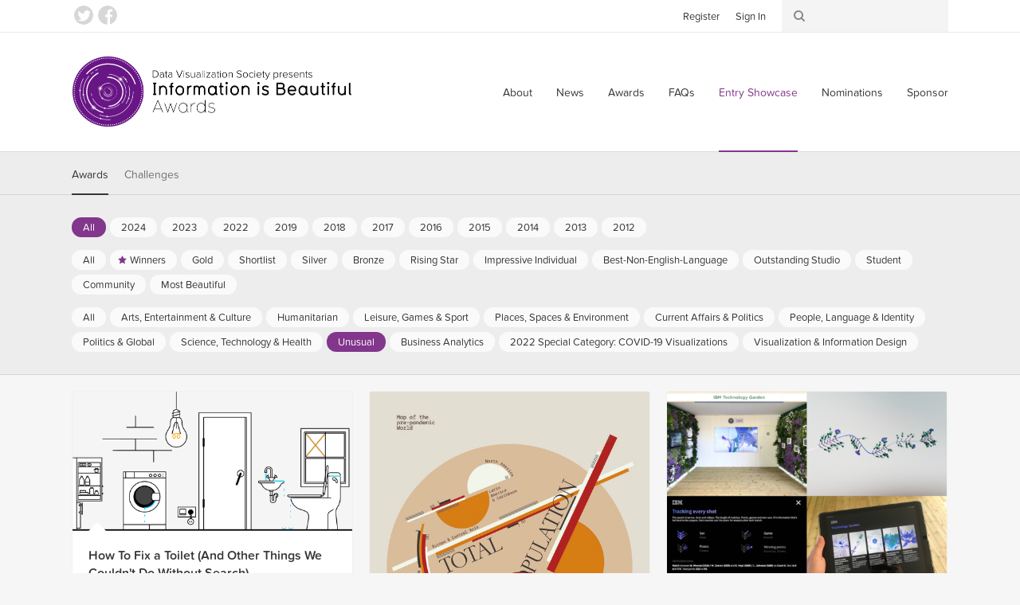

--- FILE ---
content_type: text/html; charset=utf-8
request_url: https://www.informationisbeautifulawards.com/showcase?acategory=unusual&page=5&pcategory=interactive&type=awards
body_size: 10358
content:
<!DOCTYPE html>
<!--[if lt IE 7]> <html class="no-js lt-ie9 lt-ie8 lt-ie7"> <![endif]-->
<!--[if IE 7]> <html class="no-js lt-ie9 lt-ie8"> <![endif]-->
<!--[if IE 8]> <html class="no-js lt-ie9"> <![endif]-->
<!--[if gt IE 8]><!-->
<html class="no-js">
	<!--<![endif]-->
  <head>
    <meta charset="utf-8">
    <meta http-equiv="X-UA-Compatible" content="IE=edge,chrome=1">
    <title>Showcase — Information is Beautiful Awards</title>
    <meta name="twitter:card" content="summary_large_image">
    <meta name="twitter:site" content="@infobeautyaward">
    <meta name="twitter:creator" content="@infobeautyaward">
    <meta name="twitter:url" content="https://www.informationisbeautifulawards.com/showcase?acategory=unusual&amp;page=5&amp;pcategory=interactive&amp;type=awards">
    <meta name="og:url" content="https://www.informationisbeautifulawards.com/showcase?acategory=unusual&amp;page=5&amp;pcategory=interactive&amp;type=awards">
    <meta name="twitter:title" content="Showcase">
    <meta name="og:title" content="Showcase">
    <meta name="viewport" content="width=device-width, initial-scale=1">
    <meta name="apple-mobile-web-app-status-bar-style" content="black"/>
    <meta name="apple-mobile-web-app-title" content="IIB Awards">
    <link rel="dns-prefetch" href="//ajax.googleapis.com">
    <link rel="dns-prefetch" href="//www.google-analytics.com">
    <link rel="stylesheet" media="all" href="/assets/application-2c2b9dd6af983bc9a9c650c647124e385ecafb622a9502c39ad59d7f99ae4c55.css" data-turbolinks-track="true" />
    <script type="text/javascript" src="//s7.addthis.com/js/300/addthis_widget.js#pubid=ra-4f569d917e0dd0d9"></script>
    <script src="/assets/application-80c2904b2d7145ac54de0b2c3b056aee74f996831323c3ac503f91f397e1bf2f.js" data-turbolinks-track="true"></script>
    <meta name="csrf-param" content="authenticity_token" />
<meta name="csrf-token" content="HluPVOojMf4Yj0todjuRqMgMHwP3uBkFgc14UD4wqFknsiBiA9ZrGVLVzoIdv75kScSItKw3fUdGKq2rebFNdg==" />
    <script type="text/javascript">
      (function (d) {
      	var config = {
      			kitId: 'prg8vxd',
      			scriptTimeout: 3000
      		},
      		h = d.documentElement,
      		t = setTimeout(function () {
      			h.className = h.className.replace(/\bwf-loading\b/g, "") + " wf-inactive";
      		}, config.scriptTimeout),
      		tk = d.createElement("script"),
      		f = false,
      		s = d.getElementsByTagName("script")[0],
      		a;
      	h.className += " wf-loading";
      	tk.src = '//use.typekit.net/' + config.kitId + '.js';
      	tk.async = true;
      	tk.onload = tk.onreadystatechange = function () {
      		a = this.readyState;
      		if (f || a && a != "complete" && a != "loaded")
      			return;
      		f = true;
      		clearTimeout(t);
      		try {
      			Typekit.load(config)
      		} catch (e) {}
      	};
      	s.parentNode.insertBefore(tk, s)
      })(document);
    </script>
    <script>
      (function (i, s, o, g, r, a, m) {
      	i['GoogleAnalyticsObject'] = r;
      	i[r] = i[r] || function () {
      		(i[r].q = i[r].q || []).push(arguments)
      	},
      	i[r].l = 1 * new Date();
      	a = s.createElement(o),
      	m = s.getElementsByTagName(o)[0];
      	a.async = 1;
      	a.src = g;
      	m.parentNode.insertBefore(a, m)
      })(window, document, 'script', 'https://www.google-analytics.com/analytics.js', 'ga');

      ga('create', 'UA-25609587-1', 'auto');
    </script>
    <script>
      !function (f, b, e, v, n, t, s) {
      	if (f.fbq)
      		return;
      	n = f.fbq = function () {
      		n.callMethod
      			? n.callMethod.apply(n, arguments)
      			: n.queue.push(arguments)
      	};
      	if (!f._fbq)
      		f._fbq = n;
      	n.push = n;
      	n.loaded = !0;
      	n.version = '2.0';
      	n.queue = [];
      	t = b.createElement(e);
      	t.async = !0;
      	t.src = v;
      	s = b.getElementsByTagName(e)[0];
      	s.parentNode.insertBefore(t, s)
      }(window, document, 'script', 'https://connect.facebook.net/en_US/fbevents.js');

      fbq('init', '117160932032580');
    </script>
    <script>
      !function (e, n, u, a) {
      	e.twq || (a = e.twq = function () {
      		a.exe
      			? a.exe.apply(a, arguments)
      			: a.queue.push(arguments);
      	},
      	a.version = '1',
      	a.queue = [],
      	t = n.createElement(u),
      	t.async = !0,
      	t.src = '//static.ads-twitter.com/uwt.js',
      	s = n.getElementsByTagName(u)[0],
      	s.parentNode.insertBefore(t, s))
      }(window, document, 'script');

      twq('init', 'nuw8z');
    </script>
  </head>
  <body>
      <script>
        ga('send', 'pageview');
        twq('track', 'PageView');
        fbq('track', 'PageView');
      </script>
    <div id="root">
      <!--[if lte IE 7]>
        <div class="outdated">
          <p>You are using an outdated browser. Please <a href="http://outdatedbrowser.com/">upgrade your browser</a> to improve your experience.</p>
        </div>
      <![endif]-->
      <!-- header -->
      <div class="header-wrapper " data-image="">
        <div class="header-container">
          <header>
            <div class="header-row">
              <div class="logo-container">
                <a href="/">Information is Beautiful Awards</a>
              </div>
              <div class="nav-container">
                <nav class="primary">
                  <button class="toggle">
                    <span>Menu ↓</span>
                  </button>
                  <ul>
    <li><a href="/about">About</a></li>
  <li><a href="/news">News</a></li>
  <li><a href="/awards">Awards</a></li>
  <li><a href="/faq">FAQs</a></li>
  <li><a class="active" aria-current="page" href="/showcase">Entry Showcase</a></li>
  <li><a href="https://www.datavisualizationsociety.org/iib-awards-special-awards-nominations">Nominations</a></li>
  <li><a href="https://www.datavisualizationsociety.org/sponsor-iib-awards">Sponsor</a></li>
    <li class="auth"><a href="/users/sign_up">Register</a></li>
    <li class="auth"><a href="/users/sign_in">Sign In</a></li>
  <li class="search"><a href="/search/index">Search</a></li>
</ul>

                </nav>
              </div>
            </div>
          </header>
        </div>
        <div class="toolbar-wrapper">
          <div class="toolbar-row">
            <div class="toolbar-container">
              <ul class="social">
                <li><a class="twitter" href="https://twitter.com/infobeautyaward">Twitter</a></li>
                <li><a class="facebook" href="https://www.facebook.com/TheInformationIsBeautifulAwards/">Facebook</a></li>
              </ul>
              <ul class="toolbar">
                <li class="auth">
                  <ul>
                      <li><a href="/users/sign_up">Register</a></li>
                      <li><a href="/users/sign_in">Sign In</a></li>
                  </ul>
                </li>
                <li class="search">
                  <form action="/search/index" method="get">
	<input class="keywords" type="search" name="q" id="search_q" value=""/>
</form>

                </li>
              </ul>
            </div>
          </div>
        </div>
      </div>
      <!-- .header -->
      <div class="breadcrumbs-row">
	<div class="breadcrumbs">
		<ul>
			<li><a href="/">Home</a></li>
			<li><a class="active" aria-current="page" href="/showcase">Showcase</a></li>
		</ul>
	</div>
</div>

      
<div class="filter-container">

	<div class="filter-row">

		<div class="filter-selector-container">

			<div class="filter-selector-row">

				<ul class="filter-selector">
					<li>
						<a class="active" href="/showcase?type=awards">Awards</a>
					</li>
					<li>
						<a href="/showcase?type=challenges">Challenges</a>
					</li>
				</ul>

			</div>

		</div>

		<div class="filter-options-container">

			<div class="filter-options-row">

				<ul class="filter-options">

					<li class="group awards active">
						<ul class="sub-groups">
							<li class="sub-group">
								<ul>
									<li><a class="active" href="/showcase?acategory=unusual&amp;page=1&amp;pcategory=interactive&amp;type=awards">All</a></li>
									<li><a href="/showcase?acategory=unusual&amp;action=index&amp;award=2024&amp;controller=showcase&amp;page=1&amp;pcategory=interactive&amp;type=awards">2024</a></li>
									<li><a href="/showcase?acategory=unusual&amp;action=index&amp;award=2023&amp;controller=showcase&amp;page=1&amp;pcategory=interactive&amp;type=awards">2023</a></li>
									<li><a href="/showcase?acategory=unusual&amp;action=index&amp;award=2022&amp;controller=showcase&amp;page=1&amp;pcategory=interactive&amp;type=awards">2022</a></li>
									<li><a href="/showcase?acategory=unusual&amp;action=index&amp;award=2019&amp;controller=showcase&amp;page=1&amp;pcategory=interactive&amp;type=awards">2019</a></li>
									<li><a href="/showcase?acategory=unusual&amp;action=index&amp;award=2018&amp;controller=showcase&amp;page=1&amp;pcategory=interactive&amp;type=awards">2018</a></li>
									<li><a href="/showcase?acategory=unusual&amp;action=index&amp;award=2017&amp;controller=showcase&amp;page=1&amp;pcategory=interactive&amp;type=awards">2017</a></li>
									<li><a href="/showcase?acategory=unusual&amp;action=index&amp;award=2016&amp;controller=showcase&amp;page=1&amp;pcategory=interactive&amp;type=awards">2016</a></li>
									<li><a href="/showcase?acategory=unusual&amp;action=index&amp;award=2015&amp;controller=showcase&amp;page=1&amp;pcategory=interactive&amp;type=awards">2015</a></li>
									<li><a href="/showcase?acategory=unusual&amp;action=index&amp;award=2014&amp;controller=showcase&amp;page=1&amp;pcategory=interactive&amp;type=awards">2014</a></li>
									<li><a href="/showcase?acategory=unusual&amp;action=index&amp;award=2013&amp;controller=showcase&amp;page=1&amp;pcategory=interactive&amp;type=awards">2013</a></li>
									<li><a href="/showcase?acategory=unusual&amp;action=index&amp;award=2012&amp;controller=showcase&amp;page=1&amp;pcategory=interactive&amp;type=awards">2012</a></li>
								</ul>
							</li>
							<li class="sub-group">
								<ul>
									<li><a href="/showcase?acategory=unusual&amp;page=1&amp;type=awards">All</a></li>
									<li class="winner"><a href="/showcase?acategory=unusual&amp;action=index&amp;controller=showcase&amp;page=1&amp;pcategory=winner&amp;type=awards">Winners</a></li>
									<li class="gold"><a href="/showcase?acategory=unusual&amp;action=index&amp;controller=showcase&amp;page=1&amp;pcategory=gold&amp;type=awards">Gold</a></li>
									<li class="short-list"><a href="/showcase?acategory=unusual&amp;action=index&amp;controller=showcase&amp;page=1&amp;pcategory=short-list&amp;type=awards">Shortlist</a></li>
									<li class="silver"><a href="/showcase?acategory=unusual&amp;action=index&amp;controller=showcase&amp;page=1&amp;pcategory=silver&amp;type=awards">Silver</a></li>
									<li class="bronze"><a href="/showcase?acategory=unusual&amp;action=index&amp;controller=showcase&amp;page=1&amp;pcategory=bronze&amp;type=awards">Bronze</a></li>
									<li class="rising-star"><a href="/showcase?acategory=unusual&amp;action=index&amp;controller=showcase&amp;page=1&amp;pcategory=rising-star&amp;type=awards">Rising Star</a></li>
									<li class="individual-award"><a href="/showcase?acategory=unusual&amp;action=index&amp;controller=showcase&amp;page=1&amp;pcategory=individual-award&amp;type=awards">Impressive Individual</a></li>
									<li class="best-non-english-language"><a href="/showcase?acategory=unusual&amp;action=index&amp;controller=showcase&amp;page=1&amp;pcategory=best-non-english-language&amp;type=awards">Best-Non-English-Language</a></li>
									<li class="commercial-studio"><a href="/showcase?acategory=unusual&amp;action=index&amp;controller=showcase&amp;page=1&amp;pcategory=commercial-studio&amp;type=awards">Outstanding Studio</a></li>
									<li class="student-award"><a href="/showcase?acategory=unusual&amp;action=index&amp;controller=showcase&amp;page=1&amp;pcategory=student-award&amp;type=awards">Student</a></li>
									<li class="community-award"><a href="/showcase?acategory=unusual&amp;action=index&amp;controller=showcase&amp;page=1&amp;pcategory=community-award&amp;type=awards">Community</a></li>
									<li class="most-beautiful"><a href="/showcase?acategory=unusual&amp;action=index&amp;controller=showcase&amp;page=1&amp;pcategory=most-beautiful&amp;type=awards">Most Beautiful</a></li>
								</ul>
							</li>
							<li class="sub-group">
								<ul>
									<li><a href="/showcase?page=1&amp;pcategory=interactive&amp;type=awards">All</a></li>
									<li class=""><a href="/showcase?acategory=arts-entertainment-pop-culture&amp;action=index&amp;controller=showcase&amp;page=1&amp;pcategory=interactive&amp;type=awards">Arts, Entertainment &amp; Culture</a></li>
									<li class=""><a href="/showcase?acategory=humanitarian&amp;action=index&amp;controller=showcase&amp;page=1&amp;pcategory=interactive&amp;type=awards">Humanitarian</a></li>
									<li class=""><a href="/showcase?acategory=sports-games&amp;action=index&amp;controller=showcase&amp;page=1&amp;pcategory=interactive&amp;type=awards">Leisure, Games &amp; Sport</a></li>
									<li class=""><a href="/showcase?acategory=environments-maps&amp;action=index&amp;controller=showcase&amp;page=1&amp;pcategory=interactive&amp;type=awards">Places, Spaces &amp; Environment</a></li>
									<li class=""><a href="/showcase?acategory=current-affairs&amp;action=index&amp;controller=showcase&amp;page=1&amp;pcategory=interactive&amp;type=awards">Current Affairs &amp; Politics</a></li>
									<li class=""><a href="/showcase?acategory=people-language-identity&amp;action=index&amp;controller=showcase&amp;page=1&amp;pcategory=interactive&amp;type=awards">People, Language &amp; Identity </a></li>
									<li class=""><a href="/showcase?acategory=humanitarian-global&amp;action=index&amp;controller=showcase&amp;page=1&amp;pcategory=interactive&amp;type=awards">Politics &amp; Global</a></li>
									<li class=""><a href="/showcase?acategory=science-technology&amp;action=index&amp;controller=showcase&amp;page=1&amp;pcategory=interactive&amp;type=awards">Science, Technology &amp; Health</a></li>
									<li class=""><a class="active" href="/showcase?acategory=unusual&amp;action=index&amp;controller=showcase&amp;page=1&amp;pcategory=interactive&amp;type=awards">Unusual</a></li>
									<li class=""><a href="/showcase?acategory=business-analytics&amp;action=index&amp;controller=showcase&amp;page=1&amp;pcategory=interactive&amp;type=awards">Business Analytics</a></li>
									<li class=""><a href="/showcase?acategory=annual-theme&amp;action=index&amp;controller=showcase&amp;page=1&amp;pcategory=interactive&amp;type=awards">2022 Special Category: COVID-19 Visualizations</a></li>
									<li class=""><a href="/showcase?acategory=visualization&amp;action=index&amp;controller=showcase&amp;page=1&amp;pcategory=interactive&amp;type=awards">Visualization &amp; Information Design</a></li>
								</ul>
							</li>
						</ul>
					</li>


				</ul>

			</div>

		</div>

	</div>

</div>


<div class="block-grid-row">

	<div class="block-grid-container">

		<ul class="block-grid">

			<li class="block medium" data-random-order="1587">

				<div class="wrapper">

					<div class="image ">

						<a href="/showcase/2369-how-to-fix-a-toilet-and-other-things-we-couldn-t-do-without-search"><img src="https://iibawards-prod.s3.amazonaws.com/projects/images/000/002/369/medium.png?1505507597" alt="Medium" /></a>

					</div>

					<div class="content">

						<div class="title">

							<h4><a href="/showcase/2369-how-to-fix-a-toilet-and-other-things-we-couldn-t-do-without-search"> How To Fix a Toilet (And Other Things We Couldn't Do Without Search)</a></h4>

						</div>

						<div class="text">

							Every year, millions come to Google to search for news and information that helps illuminate the world around them. While people often search for breaking news, the latest sports scores, or what's...

						</div>

					</div>

					<div class="footer">

						<div class="link">
							<a href="http://how-to-fix-a-toilet.com/" title="Visit http://how-to-fix-a-toilet.com/">how-to-fix-a-toilet.com</a>
						</div>

						<div class="icons">
							<a class="icon long-list tooltip" title="Longlist" href="/showcase?acategory=unusual&amp;action=index&amp;controller=showcase&amp;page=1&amp;pcategory=long-list&amp;type=awards">Longlist</a>							<a class="icon short-list tooltip" title="Shortlist" href="/showcase?acategory=unusual&amp;action=index&amp;controller=showcase&amp;page=1&amp;pcategory=short-list&amp;type=awards">Shortlist</a>							<a class="icon silver tooltip" title="Silver" href="/showcase?acategory=unusual&amp;action=index&amp;controller=showcase&amp;page=1&amp;pcategory=silver&amp;type=awards">Silver</a>							<a class="icon winner tooltip" title="Winners" href="/showcase?acategory=unusual&amp;action=index&amp;controller=showcase&amp;page=1&amp;pcategory=winner&amp;type=awards">Winners</a>						</div>
					</div>

          <a class="action" href="/showcase/2369-how-to-fix-a-toilet-and-other-things-we-couldn-t-do-without-search">View project</a>

				</div>

			</li>
			<li class="block medium" data-random-order="1597">

				<div class="wrapper">

					<div class="image long">

						<a href="/showcase/5625-map-of-the-pre-pandemic-world"><img src="https://iibawards-prod.s3.amazonaws.com/projects/images/000/005/625/medium.jpg?1664651037" alt="Medium" /></a>

					</div>

					<div class="content">

						<div class="title">

							<h4><a href="/showcase/5625-map-of-the-pre-pandemic-world">Map of the Pre-Pandemic World</a></h4>

						</div>

						<div class="text">

							During the lockdown, it became clear that our world has changed forever. And I became interested in capturing it the way it was before the pandemic. I created a series of five Suprematist maps...

						</div>

					</div>

					<div class="footer">

						<div class="link">
							<a href="http://designing.numbers.tilda.ws/map_of_the_pre-pandemic_world" title="Visit http://designing.numbers.tilda.ws/map_of_the_pre-pandemic_world">designing.numbers.tilda.ws</a>
						</div>

						<div class="icons">
							<a class="icon long-list tooltip" title="Longlist" href="/showcase?acategory=unusual&amp;action=index&amp;controller=showcase&amp;page=1&amp;pcategory=long-list&amp;type=awards">Longlist</a>						</div>
					</div>

          <a class="action" href="/showcase/5625-map-of-the-pre-pandemic-world">View project</a>

				</div>

			</li>
			<li class="block medium" data-random-order="1606">

				<div class="wrapper">

					<div class="image ">

						<a href="/showcase/3948-ibm-technology-garden"><img src="https://iibawards-prod.s3.amazonaws.com/projects/images/000/003/948/medium.png?1570109399" alt="Medium" /></a>

					</div>

					<div class="content">

						<div class="title">

							<h4><a href="/showcase/3948-ibm-technology-garden">IBM Technology Garden</a></h4>

						</div>

						<div class="text">

							IBM Technology Garden is a realtime installation bringing Wimbledon tennis Championships data to life. Data from match and player statistics, AI video highlights, weather forecasts, cyber security...

						</div>

					</div>

					<div class="footer">

						<div class="link">
							<a href="http://variable.io/ibm-technology-garden/" title="Visit http://variable.io/ibm-technology-garden/">variable.io</a>
						</div>

						<div class="icons">
							<a class="icon long-list tooltip" title="Longlist" href="/showcase?acategory=unusual&amp;action=index&amp;controller=showcase&amp;page=1&amp;pcategory=long-list&amp;type=awards">Longlist</a>							<a class="icon short-list tooltip" title="Shortlist" href="/showcase?acategory=unusual&amp;action=index&amp;controller=showcase&amp;page=1&amp;pcategory=short-list&amp;type=awards">Shortlist</a>							<a class="icon winner tooltip" title="Winners" href="/showcase?acategory=unusual&amp;action=index&amp;controller=showcase&amp;page=1&amp;pcategory=winner&amp;type=awards">Winners</a>							<a class="icon bronze tooltip" title="Bronze" href="/showcase?acategory=unusual&amp;action=index&amp;controller=showcase&amp;page=1&amp;pcategory=bronze&amp;type=awards">Bronze</a>						</div>
					</div>

          <a class="action" href="/showcase/3948-ibm-technology-garden">View project</a>

				</div>

			</li>
			<li class="block medium" data-random-order="1610">

				<div class="wrapper">

					<div class="image ">

						<a href="/showcase/5052-elemental-flows"><img src="https://iibawards-prod.s3.amazonaws.com/projects/images/000/005/052/medium.png?1664559390" alt="Medium" /></a>

					</div>

					<div class="content">

						<div class="title">

							<h4><a href="/showcase/5052-elemental-flows">Elemental Flows</a></h4>

						</div>

						<div class="text">

							This is a data art collection of 4 + 1, both hiding and revealing data about some of the most important elements that we humans (now) need to live; Earth, Water, Air, Sun + Digital. They all stem...

						</div>

					</div>

					<div class="footer">

						<div class="link">
							<a href="https://www.visualcinnamon.com/art/elemental-flows/" title="Visit https://www.visualcinnamon.com/art/elemental-flows/">www.visualcinnamon.com</a>
						</div>

						<div class="icons">
							<a class="icon long-list tooltip" title="Longlist" href="/showcase?acategory=unusual&amp;action=index&amp;controller=showcase&amp;page=1&amp;pcategory=long-list&amp;type=awards">Longlist</a>						</div>
					</div>

          <a class="action" href="/showcase/5052-elemental-flows">View project</a>

				</div>

			</li>
			<li class="block medium" data-random-order="1637">

				<div class="wrapper">

					<div class="image long">

						<a href="/showcase/5922-hidden-poetry"><img src="https://iibawards-prod.s3.amazonaws.com/projects/images/000/005/922/medium.png?1693506620" alt="Medium" /></a>

					</div>

					<div class="content">

						<div class="title">

							<h4><a href="/showcase/5922-hidden-poetry">Hidden Poetry</a></h4>

						</div>

						<div class="text">

							Plutarch said that “Painting is silent poetry, and poetry painting that speaks.” In these visualisations of famous poems, letters are replaced by colours to close the gap between painting and...

						</div>

					</div>

					<div class="footer">

						<div class="link">
							<a href="https://www.behance.net/gallery/175105287/Hidden-Poetry" title="Visit https://www.behance.net/gallery/175105287/Hidden-Poetry">www.behance.net</a>
						</div>

						<div class="icons">
							<a class="icon long-list tooltip" title="Longlist" href="/showcase?acategory=unusual&amp;action=index&amp;controller=showcase&amp;page=1&amp;pcategory=long-list&amp;type=awards">Longlist</a>						</div>
					</div>

          <a class="action" href="/showcase/5922-hidden-poetry">View project</a>

				</div>

			</li>
			<li class="block medium" data-random-order="1656">

				<div class="wrapper">

					<div class="image ">

						<a href="/showcase/3293-scanning-arnegund"><img src="https://iibawards-prod.s3.amazonaws.com/projects/images/000/003/293/medium.jpg?1536856701" alt="Medium" /></a>

					</div>

					<div class="content">

						<div class="title">

							<h4><a href="/showcase/3293-scanning-arnegund">Scanning Arnegund</a></h4>

						</div>

						<div class="text">

							Visualization of CT-scan data from a block-lifted early medieval Alemannic grave staged in the style of a triptych. It has been printed on acrylic glass to be backlit and hence recollects an x-ray...

						</div>

					</div>

					<div class="footer">

						<div class="link">
							<a href="https://archaeologie.tg.ch/fundstellen/weitere-fundstellen/eschenz-fruehmittelalter-graeberfeld/scanning-arnegund.html/9293" title="Visit https://archaeologie.tg.ch/fundstellen/weitere-fundstellen/eschenz-fruehmittelalter-graeberfeld/scanning-arnegund.html/9293">archaeologie.tg.ch</a>
						</div>

						<div class="icons">
							<a class="icon long-list tooltip" title="Longlist" href="/showcase?acategory=unusual&amp;action=index&amp;controller=showcase&amp;page=1&amp;pcategory=long-list&amp;type=awards">Longlist</a>						</div>
					</div>

          <a class="action" href="/showcase/3293-scanning-arnegund">View project</a>

				</div>

			</li>
			<li class="block medium" data-random-order="1659">

				<div class="wrapper">

					<div class="image ">

						<a href="/showcase/6227-face-jam-100-warm-data-blanket"><img src="https://iibawards-prod.s3.amazonaws.com/projects/images/000/006/227/medium.jpg?1693571702" alt="Medium" /></a>

					</div>

					<div class="content">

						<div class="title">

							<h4><a href="/showcase/6227-face-jam-100-warm-data-blanket">Face Jam 100% Warm Data Blanket</a></h4>

						</div>

						<div class="text">

							Each square in the blanket represents data from episode of Face Jam, a podcast where hosts Michael and Jordan each rate limited edition fast food items on a scale of 1-100. Each host's rating is...

						</div>

					</div>

					<div class="footer">

						<div class="link">
							<a href="https://medium.com/@madison.sn/from-comfort-podcast-to-comfort-blanket-visualizing-a-duos-fast-food-journey-6291c4797b31?source=friends_link&amp;sk=9f807f3b93cf489160c52ae19ce802ed" title="Visit https://medium.com/@madison.sn/from-comfort-podcast-to-comfort-blanket-visualizing-a-duos-fast-food-journey-6291c4797b31?source=friends_link&amp;sk=9f807f3b93cf489160c52ae19ce802ed">medium.com</a>
						</div>

						<div class="icons">
							<a class="icon long-list tooltip" title="Longlist" href="/showcase?acategory=unusual&amp;action=index&amp;controller=showcase&amp;page=1&amp;pcategory=long-list&amp;type=awards">Longlist</a>						</div>
					</div>

          <a class="action" href="/showcase/6227-face-jam-100-warm-data-blanket">View project</a>

				</div>

			</li>
			<li class="block medium" data-random-order="1698">

				<div class="wrapper">

					<div class="image ">

						<a href="/showcase/4673-what-s-milo-eating"><img src="https://iibawards-prod.s3.amazonaws.com/projects/images/000/004/673/medium.png?1664421843" alt="Medium" /></a>

					</div>

					<div class="content">

						<div class="title">

							<h4><a href="/showcase/4673-what-s-milo-eating">What's Milo Eating?</a></h4>

						</div>

						<div class="text">

							A couple that I’m friends with had a new addition to their family last year: a baby boy named Milo! It was such a joy watching Milo grow up in his first year, and to live vicariously through some...

						</div>

					</div>

					<div class="footer">

						<div class="link">
							<a href="https://www.angelicahom.com/work/whats-milo-eating" title="Visit https://www.angelicahom.com/work/whats-milo-eating">www.angelicahom.com</a>
						</div>

						<div class="icons">
						</div>
					</div>

          <a class="action" href="/showcase/4673-what-s-milo-eating">View project</a>

				</div>

			</li>
			<li class="block medium" data-random-order="1725">

				<div class="wrapper">

					<div class="image ">

						<a href="/showcase/3863-written-in-the-stars"><img src="https://iibawards-prod.s3.amazonaws.com/projects/images/000/003/863/medium.png?1568647731" alt="Medium" /></a>

					</div>

					<div class="content">

						<div class="title">

							<h4><a href="/showcase/3863-written-in-the-stars">Written In The Stars</a></h4>

						</div>

						<div class="text">

							Written in the Stars.

This tells a story, our story. But it is not unique, it in part belongs to all of us that have fallen for another. The technology industry can, at times, earn its...

						</div>

					</div>

					<div class="footer">

						<div class="link">
							<a href="https://drive.google.com/file/d/143KO0d2Syg80GhGpoOb2UPITRv1w6Nj5/view?usp=sharing" title="Visit https://drive.google.com/file/d/143KO0d2Syg80GhGpoOb2UPITRv1w6Nj5/view?usp=sharing">drive.google.com</a>
						</div>

						<div class="icons">
						</div>
					</div>

          <a class="action" href="/showcase/3863-written-in-the-stars">View project</a>

				</div>

			</li>
			<li class="block medium" data-random-order="1743">

				<div class="wrapper">

					<div class="image long">

						<a href="/showcase/4256-comtemporary-doctor-patient-relationship"><img src="https://iibawards-prod.s3.amazonaws.com/projects/images/000/004/256/medium.jpg?1568987622" alt="Medium" /></a>

					</div>

					<div class="content">

						<div class="title">

							<h4><a href="/showcase/4256-comtemporary-doctor-patient-relationship">Comtemporary Doctor-Patient Relationship</a></h4>

						</div>

						<div class="text">

							Doctor-patient relationship is a special medical relationship between medical staff and patients in the medical process, and it is the key of medical interpersonal relationship. Siglis, a famous...

						</div>

					</div>

					<div class="footer">

						<div class="link">
							<a href="https://www.zcool.com.cn/work/ZMzg1MDE5ODQ=.html" title="Visit https://www.zcool.com.cn/work/ZMzg1MDE5ODQ=.html">www.zcool.com.cn</a>
						</div>

						<div class="icons">
							<a class="icon long-list tooltip" title="Longlist" href="/showcase?acategory=unusual&amp;action=index&amp;controller=showcase&amp;page=1&amp;pcategory=long-list&amp;type=awards">Longlist</a>						</div>
					</div>

          <a class="action" href="/showcase/4256-comtemporary-doctor-patient-relationship">View project</a>

				</div>

			</li>
			<li class="block medium" data-random-order="1745">

				<div class="wrapper">

					<div class="image long">

						<a href="/showcase/4335-happy-money"><img src="https://iibawards-prod.s3.amazonaws.com/projects/images/000/004/335/medium.JPG?1568990881" alt="Medium" /></a>

					</div>

					<div class="content">

						<div class="title">

							<h4><a href="/showcase/4335-happy-money">Happy Money?</a></h4>

						</div>

						<div class="text">

							This project takes, as its starting point, the Sustainable Development Goals.

The UN highlights how ‘The Sustainable Development Goals are the blueprint to achieve a better and more sustainable...

						</div>

					</div>

					<div class="footer">

						<div class="link">
							<a href="https://janglee.myportfolio.com/happiness-x-gdp" title="Visit https://janglee.myportfolio.com/happiness-x-gdp">janglee.myportfolio.com</a>
						</div>

						<div class="icons">
							<a class="icon long-list tooltip" title="Longlist" href="/showcase?acategory=unusual&amp;action=index&amp;controller=showcase&amp;page=1&amp;pcategory=long-list&amp;type=awards">Longlist</a>						</div>
					</div>

          <a class="action" href="/showcase/4335-happy-money">View project</a>

				</div>

			</li>
			<li class="block medium" data-random-order="1746">

				<div class="wrapper">

					<div class="image ">

						<a href="/showcase/5626-la-palma-vacation-visual-diary"><img src="https://iibawards-prod.s3.amazonaws.com/projects/images/000/005/626/medium.png?1664651939" alt="Medium" /></a>

					</div>

					<div class="content">

						<div class="title">

							<h4><a href="/showcase/5626-la-palma-vacation-visual-diary">La Palma Vacation Visual Diary</a></h4>

						</div>

						<div class="text">

							I spent an amazing vacation on the island of La Palma in 2019. And as a memento, I wanted to keep something else besides photos. So I collected statistics about the trip and made a set of five...

						</div>

					</div>

					<div class="footer">

						<div class="link">
							<a href="http://designing.numbers.tilda.ws/la_palma_vacation" title="Visit http://designing.numbers.tilda.ws/la_palma_vacation">designing.numbers.tilda.ws</a>
						</div>

						<div class="icons">
							<a class="icon long-list tooltip" title="Longlist" href="/showcase?acategory=unusual&amp;action=index&amp;controller=showcase&amp;page=1&amp;pcategory=long-list&amp;type=awards">Longlist</a>						</div>
					</div>

          <a class="action" href="/showcase/5626-la-palma-vacation-visual-diary">View project</a>

				</div>

			</li>
			<li class="block medium" data-random-order="1778">

				<div class="wrapper">

					<div class="image ">

						<a href="/showcase/2265-the-periodic-table-of-northern-tea"><img src="https://iibawards-prod.s3.amazonaws.com/projects/images/000/002/265/medium.jpg?1505502195" alt="Medium" /></a>

					</div>

					<div class="content">

						<div class="title">

							<h4><a href="/showcase/2265-the-periodic-table-of-northern-tea">The Periodic Table of Northern Tea</a></h4>

						</div>

						<div class="text">

							The periodic table of northern tea is an homage to my mother's dinner-time combinations from my youth. Many an evening was spent with her reeling off what at the time seemed like endless...

						</div>

					</div>

					<div class="footer">

						<div class="link">
							<a href="https://adamsharratt.squarespace.com/the-periodic-table-of-northern-tea/2017/2/14/the-periodic-table-of-northern-tea" title="Visit https://adamsharratt.squarespace.com/the-periodic-table-of-northern-tea/2017/2/14/the-periodic-table-of-northern-tea">adamsharratt.squarespace.com</a>
						</div>

						<div class="icons">
						</div>
					</div>

          <a class="action" href="/showcase/2265-the-periodic-table-of-northern-tea">View project</a>

				</div>

			</li>
			<li class="block medium" data-random-order="1786">

				<div class="wrapper">

					<div class="image ">

						<a href="/showcase/5235-dataplotter-boom-bust"><img src="https://iibawards-prod.s3.amazonaws.com/projects/images/000/005/235/medium.jpg?1664575140" alt="Medium" /></a>

					</div>

					<div class="content">

						<div class="title">

							<h4><a href="/showcase/5235-dataplotter-boom-bust">Dataplotter - Boom & Bust</a></h4>

						</div>

						<div class="text">

							The history of oil prices and consumption, explained. To understand the modern era, you need to understand our weird relationship with oil - from the crises of the 1970s, to the oil glut of the 80s...

						</div>

					</div>

					<div class="footer">

						<div class="link">
							<a href="https://www.youtube.com/watch?v=TzVEGaFW74I" title="Visit https://www.youtube.com/watch?v=TzVEGaFW74I">www.youtube.com</a>
						</div>

						<div class="icons">
							<a class="icon long-list tooltip" title="Longlist" href="/showcase?acategory=unusual&amp;action=index&amp;controller=showcase&amp;page=1&amp;pcategory=long-list&amp;type=awards">Longlist</a>						</div>
					</div>

          <a class="action" href="/showcase/5235-dataplotter-boom-bust">View project</a>

				</div>

			</li>
			<li class="block medium" data-random-order="1820">

				<div class="wrapper">

					<div class="image ">

						<a href="/showcase/7351-drug-combination-guide"><img src="https://iibawards-prod.s3.amazonaws.com/projects/images/000/007/351/medium.jpg?1741614130" alt="Medium" /></a>

					</div>

					<div class="content">

						<div class="title">

							<h4><a href="/showcase/7351-drug-combination-guide">Drug Combination Guide</a></h4>

						</div>

						<div class="text">

							This is the third piece in a triptych of three titled MAD (Music-Astronomy-Drugs). There is a shared musical, celestial, and psychedelic quality to all three pieces. Here I depict the safety (or...

						</div>

					</div>

					<div class="footer">

						<div class="link">
							<a href="http://www.omarchishti.com/portfolio" title="Visit http://www.omarchishti.com/portfolio">www.omarchishti.com</a>
						</div>

						<div class="icons">
							<a class="icon long-list tooltip" title="Longlist" href="/showcase?acategory=unusual&amp;action=index&amp;controller=showcase&amp;page=1&amp;pcategory=long-list&amp;type=awards">Longlist</a>						</div>
					</div>

          <a class="action" href="/showcase/7351-drug-combination-guide">View project</a>

				</div>

			</li>
			<li class="block medium" data-random-order="1837">

				<div class="wrapper">

					<div class="image ">

						<a href="/showcase/6077-the-fuzziness-of-data"><img src="https://iibawards-prod.s3.amazonaws.com/projects/images/000/006/077/medium.png?1693518546" alt="Medium" /></a>

					</div>

					<div class="content">

						<div class="title">

							<h4><a href="/showcase/6077-the-fuzziness-of-data">The Fuzziness of Data</a></h4>

						</div>

						<div class="text">

							As data visualisations have ‘the potential for meaning-making’ (Engebretsen and Kennedy, 2020), it is important for the general public to have expertise with the fuzziness of data (Cairo, 2017)...

						</div>

					</div>

					<div class="footer">

						<div class="link">
							<a href="https://www.behance.net/gallery/166151927/Fuzziness-of-data" title="Visit https://www.behance.net/gallery/166151927/Fuzziness-of-data">www.behance.net</a>
						</div>

						<div class="icons">
							<a class="icon long-list tooltip" title="Longlist" href="/showcase?acategory=unusual&amp;action=index&amp;controller=showcase&amp;page=1&amp;pcategory=long-list&amp;type=awards">Longlist</a>						</div>
					</div>

          <a class="action" href="/showcase/6077-the-fuzziness-of-data">View project</a>

				</div>

			</li>
			<li class="block medium" data-random-order="1851">

				<div class="wrapper">

					<div class="image long">

						<a href="/showcase/5522-return-to-office-rto"><img src="https://iibawards-prod.s3.amazonaws.com/projects/images/000/005/522/medium.jpg?1664645807" alt="Medium" /></a>

					</div>

					<div class="content">

						<div class="title">

							<h4><a href="/showcase/5522-return-to-office-rto">Return-to-Office (RTO)</a></h4>

						</div>

						<div class="text">

							During the COVID-19 pandemic, my company requires its employees to get a new wristband from the front desk each day when we go into the office. The wristband indicates that the employee has tested...

						</div>

					</div>

					<div class="footer">

						<div class="link">
							<a href="https://www.linkedin.com/in/eileenhuangmph/" title="Visit https://www.linkedin.com/in/eileenhuangmph/">www.linkedin.com</a>
						</div>

						<div class="icons">
							<a class="icon long-list tooltip" title="Longlist" href="/showcase?acategory=unusual&amp;action=index&amp;controller=showcase&amp;page=1&amp;pcategory=long-list&amp;type=awards">Longlist</a>						</div>
					</div>

          <a class="action" href="/showcase/5522-return-to-office-rto">View project</a>

				</div>

			</li>
			<li class="block medium" data-random-order="1858">

				<div class="wrapper">

					<div class="image ">

						<a href="/showcase/4413-dimensions-guide-database"><img src="https://iibawards-prod.s3.amazonaws.com/projects/images/000/004/413/medium.png?1569319350" alt="Medium" /></a>

					</div>

					<div class="content">

						<div class="title">

							<h4><a href="/showcase/4413-dimensions-guide-database">Dimensions Guide Database</a></h4>

						</div>

						<div class="text">

							

Dimensions.Guide is a comprehensive reference database of dimensioned drawings documenting the standard measurements and sizes of the everyday objects and spaces that make up our world.


						</div>

					</div>

					<div class="footer">

						<div class="link">
							<a href="https://www.dimensions.guide/" title="Visit https://www.dimensions.guide/">www.dimensions.guide</a>
						</div>

						<div class="icons">
							<a class="icon long-list tooltip" title="Longlist" href="/showcase?acategory=unusual&amp;action=index&amp;controller=showcase&amp;page=1&amp;pcategory=long-list&amp;type=awards">Longlist</a>						</div>
					</div>

          <a class="action" href="/showcase/4413-dimensions-guide-database">View project</a>

				</div>

			</li>
			<li class="block medium" data-random-order="1872">

				<div class="wrapper">

					<div class="image ">

						<a href="/showcase/2422-re-visualisations-of-images-by-smart-knowledge-engine"><img src="https://iibawards-prod.s3.amazonaws.com/projects/images/000/002/422/medium.jpg?1505727114" alt="Medium" /></a>

					</div>

					<div class="content">

						<div class="title">

							<h4><a href="/showcase/2422-re-visualisations-of-images-by-smart-knowledge-engine">Re-Visualisations of Images by Smart Knowledge Engine</a></h4>

						</div>

						<div class="text">

							Paintings and other images become a '3D movable object' with more depth, detail and structure in 'True Colour 3D'.

User controls can vary lighting and other effects of appearance.

Images were...

						</div>

					</div>

					<div class="footer">

						<div class="link">
							<a href="http://www.smart-knowledge-portals.uk" title="Visit http://www.smart-knowledge-portals.uk">www.smart-knowledge-portals.uk</a>
						</div>

						<div class="icons">
						</div>
					</div>

          <a class="action" href="/showcase/2422-re-visualisations-of-images-by-smart-knowledge-engine">View project</a>

				</div>

			</li>
			<li class="block medium" data-random-order="1885">

				<div class="wrapper">

					<div class="image ">

						<a href="/showcase/2146-relationships-the-first-time"><img src="https://iibawards-prod.s3.amazonaws.com/projects/images/000/002/146/medium.png?1505490959" alt="Medium" /></a>

					</div>

					<div class="content">

						<div class="title">

							<h4><a href="/showcase/2146-relationships-the-first-time">Relationships: The First Time…</a></h4>

						</div>

						<div class="text">

							How far into a relationship was the first time Americans had sex, moved in with someone, and so on. 


						</div>

					</div>

					<div class="footer">

						<div class="link">
							<a href="http://flowingdata.com/2017/02/23/the-first-time/" title="Visit http://flowingdata.com/2017/02/23/the-first-time/">flowingdata.com</a>
						</div>

						<div class="icons">
						</div>
					</div>

          <a class="action" href="/showcase/2146-relationships-the-first-time">View project</a>

				</div>

			</li>
			<li class="block medium" data-random-order="1887">

				<div class="wrapper">

					<div class="image long">

						<a href="/showcase/5134-my-plastic-footprint"><img src="https://iibawards-prod.s3.amazonaws.com/projects/images/000/005/134/medium.png?1664563940" alt="Medium" /></a>

					</div>

					<div class="content">

						<div class="title">

							<h4><a href="/showcase/5134-my-plastic-footprint">My Plastic Footprint</a></h4>

						</div>

						<div class="text">

							My Plastic Footprint is a physical data visualisation project.

It began in an attempt to understand my own plastic use. For one year, I kept and recorded every piece of plastic I would normally...

						</div>

					</div>

					<div class="footer">

						<div class="link">
							<a href="https://www.roguepenguin.co.nz/my-plastic-footprint" title="Visit https://www.roguepenguin.co.nz/my-plastic-footprint">www.roguepenguin.co.nz</a>
						</div>

						<div class="icons">
							<a class="icon long-list tooltip" title="Longlist" href="/showcase?acategory=unusual&amp;action=index&amp;controller=showcase&amp;page=1&amp;pcategory=long-list&amp;type=awards">Longlist</a>						</div>
					</div>

          <a class="action" href="/showcase/5134-my-plastic-footprint">View project</a>

				</div>

			</li>
			<li class="block medium" data-random-order="1909">

				<div class="wrapper">

					<div class="image ">

						<a href="/showcase/5497-arlo-s-acorns"><img src="https://iibawards-prod.s3.amazonaws.com/projects/images/000/005/497/medium.jpg?1664643647" alt="Medium" /></a>

					</div>

					<div class="content">

						<div class="title">

							<h4><a href="/showcase/5497-arlo-s-acorns">Arlo's Acorns</a></h4>

						</div>

						<div class="text">

							My son was born during the pandemic. We spent a lot of time visiting parks and being outside in nature. In the past year he's gained a huge appreciation for the environment and he loves to gather...

						</div>

					</div>

					<div class="footer">

						<div class="icons">
							<a class="icon long-list tooltip" title="Longlist" href="/showcase?acategory=unusual&amp;action=index&amp;controller=showcase&amp;page=1&amp;pcategory=long-list&amp;type=awards">Longlist</a>						</div>
					</div>

          <a class="action" href="/showcase/5497-arlo-s-acorns">View project</a>

				</div>

			</li>
			<li class="block medium" data-random-order="1945">

				<div class="wrapper">

					<div class="image ">

						<a href="/showcase/2382-pianeta-terra-our-world-drawn-with-infographics"><img src="https://iibawards-prod.s3.amazonaws.com/projects/images/000/002/382/medium.jpg?1505508100" alt="Medium" /></a>

					</div>

					<div class="content">

						<div class="title">

							<h4><a href="/showcase/2382-pianeta-terra-our-world-drawn-with-infographics">Pianeta Terra – Our World Drawn with Infographics</a></h4>

						</div>

						<div class="text">

							"Pianeta Terra" is a children book published by National Geographic Kids and White Star in Italy, France and Poland. The aim of the book is to provide a innovative narrative of the Earth to the...

						</div>

					</div>

					<div class="footer">

						<div class="link">
							<a href="https://www.behance.net/gallery/45322159/Planet-Earth" title="Visit https://www.behance.net/gallery/45322159/Planet-Earth">www.behance.net</a>
						</div>

						<div class="icons">
						</div>
					</div>

          <a class="action" href="/showcase/2382-pianeta-terra-our-world-drawn-with-infographics">View project</a>

				</div>

			</li>
			<li class="block medium" data-random-order="1956">

				<div class="wrapper">

					<div class="image ">

						<a href="/showcase/3240-news-nerd-survey"><img src="https://iibawards-prod.s3.amazonaws.com/projects/images/000/003/240/medium.png?1536847365" alt="Medium" /></a>

					</div>

					<div class="content">

						<div class="title">

							<h4><a href="/showcase/3240-news-nerd-survey">News Nerd Survey</a></h4>

						</div>

						<div class="text">

							We surveyed 756 people at the intersection of journalism and technology to understand who they are, how they learn and support one another, and where they go next.


						</div>

					</div>

					<div class="footer">

						<div class="link">
							<a href="https://opennews.org/projects/2017-newsnerd-survey/" title="Visit https://opennews.org/projects/2017-newsnerd-survey/">opennews.org</a>
						</div>

						<div class="icons">
						</div>
					</div>

          <a class="action" href="/showcase/3240-news-nerd-survey">View project</a>

				</div>

			</li>
			<li class="block medium" data-random-order="1968">

				<div class="wrapper">

					<div class="image ">

						<a href="/showcase/6414-a-decade-of-suffering"><img src="https://iibawards-prod.s3.amazonaws.com/projects/images/000/006/414/medium.jpg?1693587586" alt="Medium" /></a>

					</div>

					<div class="content">

						<div class="title">

							<h4><a href="/showcase/6414-a-decade-of-suffering">A Decade of Suffering </a></h4>

						</div>

						<div class="text">

							This visualization examines India's suicidal trends over the past decade (2013-2021), while ongoing analysis for 2022-23 enhances our understanding. Together, let's champion hope and save lives.


						</div>

					</div>

					<div class="footer">

						<div class="link">
							<a href="https://www.linkedin.com/in/shardulbadave890/" title="Visit https://www.linkedin.com/in/shardulbadave890/">www.linkedin.com</a>
						</div>

						<div class="icons">
							<a class="icon long-list tooltip" title="Longlist" href="/showcase?acategory=unusual&amp;action=index&amp;controller=showcase&amp;page=1&amp;pcategory=long-list&amp;type=awards">Longlist</a>						</div>
					</div>

          <a class="action" href="/showcase/6414-a-decade-of-suffering">View project</a>

				</div>

			</li>
			<li class="block medium" data-random-order="1976">

				<div class="wrapper">

					<div class="image ">

						<a href="/showcase/3883-diceviz"><img src="https://iibawards-prod.s3.amazonaws.com/projects/images/000/003/883/medium.jpeg?1568649237" alt="Medium" /></a>

					</div>

					<div class="content">

						<div class="title">

							<h4><a href="/showcase/3883-diceviz">DiceViz </a></h4>

						</div>

						<div class="text">

							DiceViz is a dice of data about Brasilian Small Busniness Economy.

In Portuguese, the same word “dado” means "data" as well as "dice" (for games). In DiceViz face, was created a QR Code that,...

						</div>

					</div>

					<div class="footer">

						<div class="link">
							<a href="https://docs.google.com/presentation/d/1z6S0L6R71Jz-wgOgmZvZsYbveoZy--Bd_FBo-CSUm5I" title="Visit https://docs.google.com/presentation/d/1z6S0L6R71Jz-wgOgmZvZsYbveoZy--Bd_FBo-CSUm5I">docs.google.com</a>
						</div>

						<div class="icons">
							<a class="icon long-list tooltip" title="Longlist" href="/showcase?acategory=unusual&amp;action=index&amp;controller=showcase&amp;page=1&amp;pcategory=long-list&amp;type=awards">Longlist</a>						</div>
					</div>

          <a class="action" href="/showcase/3883-diceviz">View project</a>

				</div>

			</li>
			<li class="block medium" data-random-order="1997">

				<div class="wrapper">

					<div class="image long">

						<a href="/showcase/4161-shark-world"><img src="https://iibawards-prod.s3.amazonaws.com/projects/images/000/004/161/medium.jpg?1568736864" alt="Medium" /></a>

					</div>

					<div class="content">

						<div class="title">

							<h4><a href="/showcase/4161-shark-world">Shark World</a></h4>

						</div>

						<div class="text">

							This is a work on a simple hierarchical classification of sharks.


						</div>

					</div>

					<div class="footer">

						<div class="link">
							<a href="https://m.weibo.cn/5202011355/4409518626659485" title="Visit https://m.weibo.cn/5202011355/4409518626659485">m.weibo.cn</a>
						</div>

						<div class="icons">
						</div>
					</div>

          <a class="action" href="/showcase/4161-shark-world">View project</a>

				</div>

			</li>
			<li class="block medium" data-random-order="2000">

				<div class="wrapper">

					<div class="image ">

						<a href="/showcase/4822-my-mark-on-internet-my-data-selfie"><img src="https://iibawards-prod.s3.amazonaws.com/projects/images/000/004/822/medium.jpg?1664507182" alt="Medium" /></a>

					</div>

					<div class="content">

						<div class="title">

							<h4><a href="/showcase/4822-my-mark-on-internet-my-data-selfie">My mark on Internet - My Data Selfie</a></h4>

						</div>

						<div class="text">

							'My mark on Internet - My Data Selfie', as the name implies is an attempt to portray my quantified self on a digital medium in an entertaining way. The data selfie was created with a target of...

						</div>

					</div>

					<div class="footer">

						<div class="link">
							<a href="https://www.sudevkiyada.com/projects/dataviz/data-selfie/" title="Visit https://www.sudevkiyada.com/projects/dataviz/data-selfie/">www.sudevkiyada.com</a>
						</div>

						<div class="icons">
							<a class="icon long-list tooltip" title="Longlist" href="/showcase?acategory=unusual&amp;action=index&amp;controller=showcase&amp;page=1&amp;pcategory=long-list&amp;type=awards">Longlist</a>						</div>
					</div>

          <a class="action" href="/showcase/4822-my-mark-on-internet-my-data-selfie">View project</a>

				</div>

			</li>
			<li class="block medium" data-random-order="2001">

				<div class="wrapper">

					<div class="image long">

						<a href="/showcase/2196-sound-as-color"><img src="https://iibawards-prod.s3.amazonaws.com/projects/images/000/002/196/medium.png?1505492109" alt="Medium" /></a>

					</div>

					<div class="content">

						<div class="title">

							<h4><a href="/showcase/2196-sound-as-color">Sound as Color</a></h4>

						</div>

						<div class="text">

							Sound as Color is an exploration in converting audible frequencies to electromagnetic waves. This makes them perceptible to the human eye, creating a colour palette which corresponds to the audible...

						</div>

					</div>

					<div class="footer">

						<div class="link">
							<a href="http://object-object.com/work/soundascolor" title="Visit http://object-object.com/work/soundascolor">object-object.com</a>
						</div>

						<div class="icons">
							<a class="icon long-list tooltip" title="Longlist" href="/showcase?acategory=unusual&amp;action=index&amp;controller=showcase&amp;page=1&amp;pcategory=long-list&amp;type=awards">Longlist</a>							<a class="icon short-list tooltip" title="Shortlist" href="/showcase?acategory=unusual&amp;action=index&amp;controller=showcase&amp;page=1&amp;pcategory=short-list&amp;type=awards">Shortlist</a>						</div>
					</div>

          <a class="action" href="/showcase/2196-sound-as-color">View project</a>

				</div>

			</li>
			<li class="block medium" data-random-order="2023">

				<div class="wrapper">

					<div class="image ">

						<a href="/showcase/5741-chungchun-food-menu"><img src="https://iibawards-prod.s3.amazonaws.com/projects/images/000/005/741/medium.jpg?1664657848" alt="Medium" /></a>

					</div>

					<div class="content">

						<div class="title">

							<h4><a href="/showcase/5741-chungchun-food-menu">Chungchun Food Menu</a></h4>

						</div>

						<div class="text">

							I discovered a new Korean snack spot in Toronto called Chungchun Rice Hotdog. The rice hotdogs are made of a chewy rice flour batter that’s deep fried with a hotdog in the middle. During my first...

						</div>

					</div>

					<div class="footer">

						<div class="link">
							<a href="https://janezhang.ca/work/chungchun-menu/" title="Visit https://janezhang.ca/work/chungchun-menu/">janezhang.ca</a>
						</div>

						<div class="icons">
							<a class="icon long-list tooltip" title="Longlist" href="/showcase?acategory=unusual&amp;action=index&amp;controller=showcase&amp;page=1&amp;pcategory=long-list&amp;type=awards">Longlist</a>						</div>
					</div>

          <a class="action" href="/showcase/5741-chungchun-food-menu">View project</a>

				</div>

			</li>

		</ul>

	</div>

</div>

<div class="pagination-row">

	<nav class="pagination">

		  <nav class="pagination">
    <span class="first">
  <a href="/showcase?acategory=unusual&amp;pcategory=interactive&amp;type=awards">&laquo; First</a>
</span>

    <span class="prev">
  <a rel="prev" href="/showcase?acategory=unusual&amp;page=4&amp;pcategory=interactive&amp;type=awards">&lsaquo; Prev</a>
</span>

        <span class="page link">
  <a href="/showcase?acategory=unusual&amp;pcategory=interactive&amp;type=awards">1</a>
</span>

        <span class="page link">
  <a href="/showcase?acategory=unusual&amp;page=2&amp;pcategory=interactive&amp;type=awards">2</a>
</span>

        <span class="page link">
  <a href="/showcase?acategory=unusual&amp;page=3&amp;pcategory=interactive&amp;type=awards">3</a>
</span>

        <span class="page link">
  <a rel="prev" href="/showcase?acategory=unusual&amp;page=4&amp;pcategory=interactive&amp;type=awards">4</a>
</span>

        <span class="page current">
  5
</span>

        <span class="page link">
  <a rel="next" href="/showcase?acategory=unusual&amp;page=6&amp;pcategory=interactive&amp;type=awards">6</a>
</span>

        <span class="page link">
  <a href="/showcase?acategory=unusual&amp;page=7&amp;pcategory=interactive&amp;type=awards">7</a>
</span>

        <span class="page link">
  <a href="/showcase?acategory=unusual&amp;page=8&amp;pcategory=interactive&amp;type=awards">8</a>
</span>

        <span class="page link">
  <a href="/showcase?acategory=unusual&amp;page=9&amp;pcategory=interactive&amp;type=awards">9</a>
</span>

        <span class="page gap">&hellip;</span>

    <span class="next">
  <a rel="next" href="/showcase?acategory=unusual&amp;page=6&amp;pcategory=interactive&amp;type=awards">Next &rsaquo;</a>
</span>

    <span class="last">
  <a href="/showcase?acategory=unusual&amp;page=17&amp;pcategory=interactive&amp;type=awards">Last &raquo;</a>
</span>

  </nav>


	</nav>

</div>

      <div id="root_footer"></div>
    </div>
    <footer id="footer">
      <div class="content">
        <div class="column general">
          <div class="logo">
            Information is<br>
            Beautiful Awards
          </div>
          <div class="logo-sub">
            Presented by the <a href="https://www.datavisualizationsociety.org" target="_blank">Data Visualization Society</a>
          </div>
          <ul>
              <li><a href="/faq">FAQs</a></li>
              <li><a href="/awards-terms-and-conditions">Awards Terms &amp; Conditions</a></li>
              <li><a href="/website-terms-and-conditions">Website Terms &amp; Conditions</a></li>
              <li><a href="/privacy-policy">Privacy Policy</a></li>
          </ul>
        </div>
        <div class="column links">
          <ul>
    <li><a href="/about">About</a></li>
  <li><a href="/news">News</a></li>
  <li><a href="/awards">Awards</a></li>
  <li><a href="/faq">FAQs</a></li>
  <li><a class="active" aria-current="page" href="/showcase">Entry Showcase</a></li>
  <li><a href="https://www.datavisualizationsociety.org/iib-awards-special-awards-nominations">Nominations</a></li>
  <li><a href="https://www.datavisualizationsociety.org/sponsor-iib-awards">Sponsor</a></li>
    <li class="auth"><a href="/users/sign_up">Register</a></li>
    <li class="auth"><a href="/users/sign_in">Sign In</a></li>
  <li class="search"><a href="/search/index">Search</a></li>
</ul>

        </div>
        <div class="column links">
          <ul>
            <li><a href="/cdn-cgi/l/email-protection#0861616a697f697a6c7b2561666e67486c697c697e617b7d69646172697c6167667b676b616d7c7126677a6f">Email</a></li>
            <li><a href="https://twitter.com/infobeautyaward">Twitter</a></li>
            <li><a href="https://www.facebook.com/TheInformationIsBeautifulAwards/">Facebook</a></li>
            <li><a href="https://twitter.com/datavizsociety">DVS Twitter</a></li>
            <li><a href="https://www.linkedin.com/company/data-visualization-society/">DVS LinkedIn</a></li>
          </ul>
        </div>
        <div class="column links">
          <ul>
            <li>
              <a href="http://www.informationisbeautiful.net/">informationisbeautiful.net</a>
            </li>
            <li>
              <a href="https://www.datavisualizationsociety.org">Data Visualization Society (DVS)</a>
            </li>
          </ul>
        </div>
        <div class="copyright-wrapper">
          <div class="copyright">
            &copy; Information is Beautiful,
            2025
          </div>
        </div>
      </div>
    </footer>
  <script data-cfasync="false" src="/cdn-cgi/scripts/5c5dd728/cloudflare-static/email-decode.min.js"></script><script defer src="https://static.cloudflareinsights.com/beacon.min.js/vcd15cbe7772f49c399c6a5babf22c1241717689176015" integrity="sha512-ZpsOmlRQV6y907TI0dKBHq9Md29nnaEIPlkf84rnaERnq6zvWvPUqr2ft8M1aS28oN72PdrCzSjY4U6VaAw1EQ==" data-cf-beacon='{"version":"2024.11.0","token":"0c878010154e4953a6d7b242210f660b","r":1,"server_timing":{"name":{"cfCacheStatus":true,"cfEdge":true,"cfExtPri":true,"cfL4":true,"cfOrigin":true,"cfSpeedBrain":true},"location_startswith":null}}' crossorigin="anonymous"></script>
</html>


--- FILE ---
content_type: text/css
request_url: https://www.informationisbeautifulawards.com/assets/application-2c2b9dd6af983bc9a9c650c647124e385ecafb622a9502c39ad59d7f99ae4c55.css
body_size: 27503
content:
/*
 * This is a manifest file that'll be compiled into application.css, which will include all the files
 * listed below.
 *
 * Any CSS and SCSS file within this directory, lib/assets/stylesheets, vendor/assets/stylesheets,
 * or vendor/assets/stylesheets of plugins, if any, can be referenced here using a relative path.
 *
 * You're free to add application-wide styles to this file and they'll appear at the bottom of the
 * compiled file so the styles you add here take precedence over styles defined in any styles
 * defined in the other CSS/SCSS files in this directory. It is generally better to create a new
 * file per style scope.
 *



 */

/* line 1, /Users/danielhowells/.rbenv/versions/2.6.10/lib/ruby/gems/2.6.0/gems/s3_direct_upload-0.1.7/app/assets/stylesheets/s3_direct_upload_progress_bars.css.scss */
.upload {
  border-top: solid 1px #CCC;
  width: 400px;
  padding-top: 10px;
  margin-top: 10px;
}
/* line 7, /Users/danielhowells/.rbenv/versions/2.6.10/lib/ruby/gems/2.6.0/gems/s3_direct_upload-0.1.7/app/assets/stylesheets/s3_direct_upload_progress_bars.css.scss */
.upload .progress {
  margin-top: 8px;
  border: solid 1px #555;
  border-radius: 3px;
  -moz-border-radius: 3px;
}
/* line 12, /Users/danielhowells/.rbenv/versions/2.6.10/lib/ruby/gems/2.6.0/gems/s3_direct_upload-0.1.7/app/assets/stylesheets/s3_direct_upload_progress_bars.css.scss */
.upload .progress .bar {
  height: 10px;
  background: #3EC144;
}
@charset "UTF-8";
/* line 5, /Users/danielhowells/.rbenv/versions/2.6.10/lib/ruby/gems/2.6.0/gems/compass-core-1.0.3/stylesheets/compass/reset/_utilities.scss */
html, body, div, span, applet, object, iframe,
h1, h2, h3, h4, ul.list li .body .heading, h5, h6, p, blockquote, pre,
a, abbr, acronym, address, big, cite, code,
del, dfn, em, img, ins, kbd, q, s, samp,
small, strike, strong, sub, sup, tt, var,
b, u, i, center,
dl, dt, dd, ol, ul, li,
fieldset, form, label, legend,
table, caption, tbody, tfoot, thead, tr, th, td,
article, aside, canvas, details, embed,
figure, figcaption, footer, header, hgroup,
menu, nav, output, ruby, section, summary,
time, mark, audio, video {
  margin: 0;
  padding: 0;
  border: 0;
  font: inherit;
  font-size: 100%;
  vertical-align: baseline;
}

/* line 22, /Users/danielhowells/.rbenv/versions/2.6.10/lib/ruby/gems/2.6.0/gems/compass-core-1.0.3/stylesheets/compass/reset/_utilities.scss */
html {
  line-height: 1;
}

/* line 24, /Users/danielhowells/.rbenv/versions/2.6.10/lib/ruby/gems/2.6.0/gems/compass-core-1.0.3/stylesheets/compass/reset/_utilities.scss */
ol, ul {
  list-style: none;
}

/* line 26, /Users/danielhowells/.rbenv/versions/2.6.10/lib/ruby/gems/2.6.0/gems/compass-core-1.0.3/stylesheets/compass/reset/_utilities.scss */
table {
  border-collapse: collapse;
  border-spacing: 0;
}

/* line 28, /Users/danielhowells/.rbenv/versions/2.6.10/lib/ruby/gems/2.6.0/gems/compass-core-1.0.3/stylesheets/compass/reset/_utilities.scss */
caption, th, td {
  text-align: left;
  font-weight: normal;
  vertical-align: middle;
}

/* line 30, /Users/danielhowells/.rbenv/versions/2.6.10/lib/ruby/gems/2.6.0/gems/compass-core-1.0.3/stylesheets/compass/reset/_utilities.scss */
q, blockquote {
  quotes: none;
}
/* line 103, /Users/danielhowells/.rbenv/versions/2.6.10/lib/ruby/gems/2.6.0/gems/compass-core-1.0.3/stylesheets/compass/reset/_utilities.scss */
q:before, q:after, blockquote:before, blockquote:after {
  content: "";
  content: none;
}

/* line 32, /Users/danielhowells/.rbenv/versions/2.6.10/lib/ruby/gems/2.6.0/gems/compass-core-1.0.3/stylesheets/compass/reset/_utilities.scss */
a img {
  border: none;
}

/* line 116, /Users/danielhowells/.rbenv/versions/2.6.10/lib/ruby/gems/2.6.0/gems/compass-core-1.0.3/stylesheets/compass/reset/_utilities.scss */
article, aside, details, figcaption, figure, footer, header, hgroup, main, menu, nav, section, summary {
  display: block;
}

/* Grid Settings */
/* Colors */
/* Import */
/* line 10, /Users/danielhowells/Sites/iibawards/app/assets/stylesheets/vendor/_formalize.scss */
.input_tiny {
  width: 50px;
}

/* line 14, /Users/danielhowells/Sites/iibawards/app/assets/stylesheets/vendor/_formalize.scss */
.input_small {
  width: 100px;
}

/* line 18, /Users/danielhowells/Sites/iibawards/app/assets/stylesheets/vendor/_formalize.scss */
.input_medium {
  width: 150px;
}

/* line 22, /Users/danielhowells/Sites/iibawards/app/assets/stylesheets/vendor/_formalize.scss */
.input_large {
  width: 200px;
}

/* line 26, /Users/danielhowells/Sites/iibawards/app/assets/stylesheets/vendor/_formalize.scss */
.input_xlarge {
  width: 250px;
}

/* line 30, /Users/danielhowells/Sites/iibawards/app/assets/stylesheets/vendor/_formalize.scss */
.input_xxlarge {
  width: 300px;
}

/* line 37, /Users/danielhowells/Sites/iibawards/app/assets/stylesheets/vendor/_formalize.scss */
input[type='search']::-webkit-search-decoration {
  display: none;
}

/* line 48, /Users/danielhowells/Sites/iibawards/app/assets/stylesheets/vendor/_formalize.scss */
input:invalid,
button:invalid,
a.button:invalid,
ul.nomination li a:invalid,
select:invalid,
textarea:invalid {
  box-shadow: none;
}
/* line 53, /Users/danielhowells/Sites/iibawards/app/assets/stylesheets/vendor/_formalize.scss */
input:focus,
button:focus,
a.button:focus,
ul.nomination li a:focus,
select:focus,
textarea:focus {
  z-index: 1;
}

/* line 62, /Users/danielhowells/Sites/iibawards/app/assets/stylesheets/vendor/_formalize.scss */
input[type='file']:focus, input[type='file']:active,
input[type='radio']:focus,
input[type='radio']:active,
input[type='checkbox']:focus,
input[type='checkbox']:active {
  box-shadow: none;
}

/* line 68, /Users/danielhowells/Sites/iibawards/app/assets/stylesheets/vendor/_formalize.scss */
textarea,
select,
input[type='date'],
input[type='datetime'],
input[type='datetime-local'],
input[type='email'],
input[type='month'],
input[type='number'],
input[type='password'],
input[type='search'],
input[type='tel'],
input[type='text'],
input[type='time'],
input[type='url'],
input[type='week'],
input[type='file'] {
  box-sizing: border-box;
  background-clip: padding-box;
  border-radius: 3px;
  -webkit-appearance: none;
  background-color: white;
  border: 1px solid;
  border-color: rgba(135, 135, 135, 0.6);
  color: black;
  outline: 0;
  margin: 0;
  padding: 11px 12px;
  text-align: left;
  font-size: 13px;
  vertical-align: top;
  font-family: 'proxima-nova-soft', 'Helvetica Neue', Helvetica, Arial, sans-serif;
  font-style: normal;
  transition: border-color 0.25s ease-in-out;
}
/* line 102, /Users/danielhowells/Sites/iibawards/app/assets/stylesheets/vendor/_formalize.scss */
textarea[disabled],
select[disabled],
input[type='date'][disabled],
input[type='datetime'][disabled],
input[type='datetime-local'][disabled],
input[type='email'][disabled],
input[type='month'][disabled],
input[type='number'][disabled],
input[type='password'][disabled],
input[type='search'][disabled],
input[type='tel'][disabled],
input[type='text'][disabled],
input[type='time'][disabled],
input[type='url'][disabled],
input[type='week'][disabled],
input[type='file'][disabled] {
  background-color: #eee;
}
/* line 106, /Users/danielhowells/Sites/iibawards/app/assets/stylesheets/vendor/_formalize.scss */
textarea:focus,
select:focus,
input[type='date']:focus,
input[type='datetime']:focus,
input[type='datetime-local']:focus,
input[type='email']:focus,
input[type='month']:focus,
input[type='number']:focus,
input[type='password']:focus,
input[type='search']:focus,
input[type='tel']:focus,
input[type='text']:focus,
input[type='time']:focus,
input[type='url']:focus,
input[type='week']:focus,
input[type='file']:focus {
  border-color: rgba(135, 135, 135, 0.8);
}

/* line 111, /Users/danielhowells/Sites/iibawards/app/assets/stylesheets/vendor/_formalize.scss */
button[disabled],
input[disabled],
select[disabled],
select[disabled] option,
select[disabled] optgroup,
textarea[disabled],
a.button_disabled {
  box-shadow: none;
  -moz-user-select: -moz-none;
  -webkit-user-select: none;
  -khtml-user-select: none;
  user-select: none;
  color: #888;
  cursor: default;
}

/* line 130, /Users/danielhowells/Sites/iibawards/app/assets/stylesheets/vendor/_formalize.scss */
input::-webkit-input-placeholder,
textarea::-webkit-input-placeholder {
  color: #888;
}

/* line 135, /Users/danielhowells/Sites/iibawards/app/assets/stylesheets/vendor/_formalize.scss */
input:-moz-placeholder,
textarea:-moz-placeholder {
  color: #888;
}

/* line 140, /Users/danielhowells/Sites/iibawards/app/assets/stylesheets/vendor/_formalize.scss */
input.placeholder_text,
textarea.placeholder_text {
  color: #888;
}

/* line 145, /Users/danielhowells/Sites/iibawards/app/assets/stylesheets/vendor/_formalize.scss */
textarea,
select[size],
select[multiple] {
  height: auto;
}

/* line 153, /Users/danielhowells/Sites/iibawards/app/assets/stylesheets/vendor/_formalize.scss */
select[size='0'],
select[size='1'] {
  height: 1.8em;
}

@media (-webkit-min-device-pixel-ratio: 0) {
  /* line 160, /Users/danielhowells/Sites/iibawards/app/assets/stylesheets/vendor/_formalize.scss */
  select[size],
  select[multiple],
  select[multiple][size] {
    background-image: none;
    padding-right: 3px;
  }

  /* line 167, /Users/danielhowells/Sites/iibawards/app/assets/stylesheets/vendor/_formalize.scss */
  select,
  select[size='0'],
  select[size='1'] {
    background-image: url([data-uri]);
    background-repeat: no-repeat;
    background-position: right center;
    padding-right: 20px;
  }

  /* line 177, /Users/danielhowells/Sites/iibawards/app/assets/stylesheets/vendor/_formalize.scss */
  ::-webkit-validation-bubble-message {
    -webkit-box-shadow: none;
    box-shadow: none;
    background: -webkit-gradient(linear, left top, left bottom, color-stop(0, #666), color-stop(1, black));
    border: 0;
    color: white;
    font: 13px/17px 'Lucida Grande', Arial, 'Liberation Sans', FreeSans, sans-serif;
    overflow: hidden;
    padding: 15px 15px 17px;
    text-shadow: black 0 0 1px;
    min-height: 16px;
  }

  /* line 197, /Users/danielhowells/Sites/iibawards/app/assets/stylesheets/vendor/_formalize.scss */
  ::-webkit-validation-bubble-arrow,
  ::-webkit-validation-bubble-top-outer-arrow,
  ::-webkit-validation-bubble-top-inner-arrow {
    -webkit-box-shadow: none;
    box-shadow: none;
    background: #666;
    border-color: #666;
  }
}
/* line 207, /Users/danielhowells/Sites/iibawards/app/assets/stylesheets/vendor/_formalize.scss */
textarea {
  min-height: 40px;
  overflow: auto;
  resize: vertical;
  width: 100%;
}

/* line 214, /Users/danielhowells/Sites/iibawards/app/assets/stylesheets/vendor/_formalize.scss */
optgroup {
  color: black;
  font-style: normal;
  font-weight: normal;
  font-family: Arial, 'Liberation Sans', FreeSans, sans-serif;
}
/* line 224, /Users/danielhowells/Sites/iibawards/app/assets/stylesheets/vendor/_formalize.scss */
optgroup::-moz-focus-inner {
  border: 0;
  padding: 0;
}

/* Overlay */
/* line 2, /Users/danielhowells/Sites/iibawards/app/assets/stylesheets/vendor/_fresco.scss */
.fr-overlay {
  z-index: 99999;
  position: fixed;
  top: 0;
  left: 0;
  height: 100%;
  width: 100%;
  zoom: 1;
  overflow: hidden;
}

/* line 12, /Users/danielhowells/Sites/iibawards/app/assets/stylesheets/vendor/_fresco.scss */
.fr-overlay-background {
  background: #000;
  filter: alpha(opacity=90);
  opacity: 0.9;
  float: left;
  width: 100%;
  height: 100%;
  position: relative;
}

/* Window */
/* line 23, /Users/danielhowells/Sites/iibawards/app/assets/stylesheets/vendor/_fresco.scss */
.fr-window,
.fr-window-fixed-measure {
  z-index: 100000;
  position: fixed;
  top: 0;
  left: 0;
  width: 100%;
  height: 100%;
  overflow: hidden;
  min-height: 100%;
}

/* z-index */
/* line 36, /Users/danielhowells/Sites/iibawards/app/assets/stylesheets/vendor/_fresco.scss */
.fr-ui-outside .fr-info {
  z-index: 100001;
}

/* Loading icon */
/* line 41, /Users/danielhowells/Sites/iibawards/app/assets/stylesheets/vendor/_fresco.scss */
.fr-loading {
  z-index: 100001;
  position: fixed;
  top: 50%;
  left: 50%;
  width: 52px;
  height: 52px;
  margin-top: -26px;
  margin-left: -26px;
  overflow: visible;
}

/* line 52, /Users/danielhowells/Sites/iibawards/app/assets/stylesheets/vendor/_fresco.scss */
.fr-loading-offset {
  position: absolute;
  width: 100%;
  height: 100%;
  top: 0;
  left: 0;
}

/* line 59, /Users/danielhowells/Sites/iibawards/app/assets/stylesheets/vendor/_fresco.scss */
.fr-loading-background,
.fr-loading-icon {
  position: absolute;
  top: 0;
  left: 0;
  width: 100%;
  height: 100%;
}

/* line 67, /Users/danielhowells/Sites/iibawards/app/assets/stylesheets/vendor/_fresco.scss */
.fr-loading-background {
  background: #0d0d0d url("images/fresco/loading.gif") 50% 50% no-repeat;
  opacity: 0.8;
  -webkit-border-radius: 3px;
  border-radius: 3px;
  position: relative;
  float: left;
  -moz-box-sizing: border-box;
  -webkit-box-sizing: border-box;
  box-sizing: border-box;
  border: 1px solid rgba(80, 80, 80, 0.2);
}

/* line 79, /Users/danielhowells/Sites/iibawards/app/assets/stylesheets/vendor/_fresco.scss */
.fr-loading-icon {
  display: none;
}

/* Bubble (holds everything) */
/* line 84, /Users/danielhowells/Sites/iibawards/app/assets/stylesheets/vendor/_fresco.scss */
.fr-bubble {
  float: left;
  width: 100%;
  height: 100%;
  position: relative;
}

/* Fonts */
/* line 92, /Users/danielhowells/Sites/iibawards/app/assets/stylesheets/vendor/_fresco.scss */
.fr-ui,
.fr-info {
  font-size: 13px;
  font-family: 'proxima-nova-soft', 'Helvetica Neue', Helvetica, Arial, sans-serif;
  font-style: normal;
}

/* Frames / UI */
/* line 99, /Users/danielhowells/Sites/iibawards/app/assets/stylesheets/vendor/_fresco.scss */
.fr-frames {
  height: 100%;
  width: 100%;
  position: absolute;
  display: inline;
  top: 0;
  left: 0;
  overflow: hidden;
}

/* line 108, /Users/danielhowells/Sites/iibawards/app/assets/stylesheets/vendor/_fresco.scss */
.fr-frames-move {
  position: absolute;
  top: 0;
  left: 0;
  height: 100%;
  width: 100%;
}

/* line 116, /Users/danielhowells/Sites/iibawards/app/assets/stylesheets/vendor/_fresco.scss */
.fr-frame,
.fr-ui {
  position: absolute;
  top: 0;
  left: 0;
  width: 100%;
  height: 100%;
  overflow: hidden;
}

/* line 126, /Users/danielhowells/Sites/iibawards/app/assets/stylesheets/vendor/_fresco.scss */
.fr-frame-touch {
  position: relative;
  float: left;
  top: auto;
  left: auto;
  width: 100%;
}

/* line 134, /Users/danielhowells/Sites/iibawards/app/assets/stylesheets/vendor/_fresco.scss */
.fr-window *:not(.fr-caption)::selection,
.fr-window *:not(.fr-caption)::-moz-selection,
.fr-window *:not(.fr-caption)::-webkit-selection {
  background: transparent;
}

/* line 140, /Users/danielhowells/Sites/iibawards/app/assets/stylesheets/vendor/_fresco.scss */
.fr-mobile-touch-enabled .fr-frame .fr-box {
  position: absolute;
  top: 0;
  left: 0;
  width: 100%;
  height: 100%;
}

/* line 148, /Users/danielhowells/Sites/iibawards/app/assets/stylesheets/vendor/_fresco.scss */
.fr-frame-touch .fr-box {
  -webkit-user-select: none;
  -khtml-user-select: none;
  -moz-user-select: none;
  -ms-user-select: none;
  user-select: none;
}

/* line 156, /Users/danielhowells/Sites/iibawards/app/assets/stylesheets/vendor/_fresco.scss */
.fr-mobile-touch-enabled .fr-ui,
.fr-mobile-touch-enabled .fr-ui-spacer,
.fr-mobile-touch-enabled .fr-ui-wrapper,
.fr-mobile-touch-enabled .fr-ui-padder,
.fr-mobile-touch-enabled .fr-ui-toggle,
.fr-mobile-touch-enabled .fr-ui-outer-border,
.fr-mobile-touch-enabled .fr-side {
  pointer-events: none;
}

/* Content */
/* line 167, /Users/danielhowells/Sites/iibawards/app/assets/stylesheets/vendor/_fresco.scss */
.fr-box {
  position: absolute;
  top: 0;
  left: 0;
  height: 100%;
  width: 100%;
}

/* line 174, /Users/danielhowells/Sites/iibawards/app/assets/stylesheets/vendor/_fresco.scss */
.fr-box-has-ui-outside {
  overflow: hidden;
}

/* line 177, /Users/danielhowells/Sites/iibawards/app/assets/stylesheets/vendor/_fresco.scss */
.fr-box-spacer,
.fr-ui-spacer {
  position: absolute;
  -webkit-user-select: none;
  -khtml-user-select: none;
  -moz-user-select: none;
  -ms-user-select: none;
  user-select: none;
}

/* line 186, /Users/danielhowells/Sites/iibawards/app/assets/stylesheets/vendor/_fresco.scss */
.fr-box-wrapper,
.fr-ui-wrapper {
  position: relative;
  background: url("images/fresco/blank.gif");
  overflow: hidden;
}

/* line 193, /Users/danielhowells/Sites/iibawards/app/assets/stylesheets/vendor/_fresco.scss */
.fr-box-padder,
.fr-ui-padder {
  position: absolute;
  top: 0;
  left: 0;
  zoom: 1;
  border-color: transparent;
  border-style: solid;
  border-width: 0;
  background: url("images/fresco/blank.gif");
}

/* line 205, /Users/danielhowells/Sites/iibawards/app/assets/stylesheets/vendor/_fresco.scss */
.fr-box-padder,
.fr-ui-padder {
  position: absolute;
  top: 0;
  left: 0;
}

/* line 211, /Users/danielhowells/Sites/iibawards/app/assets/stylesheets/vendor/_fresco.scss */
.fr-ui-padder {
  zoom: 1;
}

/* line 215, /Users/danielhowells/Sites/iibawards/app/assets/stylesheets/vendor/_fresco.scss */
.fr-box-wrapper,
.fr-ui-wrapper,
.fr-ui-toggle {
  position: relative;
  float: left;
  display: inline;
  zoom: 1;
  -webkit-user-select: none;
  -khtml-user-select: none;
  -moz-user-select: none;
  -ms-user-select: none;
  user-select: none;
}

/* line 228, /Users/danielhowells/Sites/iibawards/app/assets/stylesheets/vendor/_fresco.scss */
.fr-box-wrapper {
  background: #101010;
}

/* line 232, /Users/danielhowells/Sites/iibawards/app/assets/stylesheets/vendor/_fresco.scss */
.fr-ui-wrapper-outside {
  float: left;
  height: 100%;
  width: 100%;
}

/* outer-border */
/* line 239, /Users/danielhowells/Sites/iibawards/app/assets/stylesheets/vendor/_fresco.scss */
.fr-box-outer-border,
.fr-ui-outer-border {
  position: relative;
  float: left;
  display: inline;
  height: 100%;
  width: 100%;
  zoom: 1;
}

/* IE < 8 has a bug where dimensions are ignored without a border */
/* line 249, /Users/danielhowells/Sites/iibawards/app/assets/stylesheets/vendor/_fresco.scss */
.fr-ltIE9 .fr-box-outer-border,
.fr-ltIE9 .fr-ui-outer-border {
  border: 0px solid transparent;
}

/* line 254, /Users/danielhowells/Sites/iibawards/app/assets/stylesheets/vendor/_fresco.scss */
.fr-content {
  height: 100%;
  width: 100%;
  zoom: 1;
  *display: inline;
  margin: 0;
  padding: 0;
}

/* line 263, /Users/danielhowells/Sites/iibawards/app/assets/stylesheets/vendor/_fresco.scss */
.fr-content-image {
  position: absolute;
  top: 0;
  left: 0;
  image-rendering: optimizeQuality;
  max-width: none;
}

/* line 271, /Users/danielhowells/Sites/iibawards/app/assets/stylesheets/vendor/_fresco.scss */
.fr-content-image-overlay {
  position: absolute;
  top: 0;
  left: 0;
  width: 100%;
  height: 100%;
  overflow: hidden;
  -webkit-user-select: none;
  -khtml-user-select: none;
  -moz-user-select: none;
  -ms-user-select: none;
  user-select: none;
  pointer-events: none;
}

/* line 286, /Users/danielhowells/Sites/iibawards/app/assets/stylesheets/vendor/_fresco.scss */
.fr-download-image {
  position: absolute;
  top: 0;
  left: 0;
  width: 100%;
  height: 100%;
  filter: alpha(opacity=0);
  opacity: 0;
  -webkit-user-drag: element;
  user-drag: element;
  -webkit-user-select: none;
  user-select: none;
  pointer-events: auto;
}

/* onClick inside ui-outside */
/* line 302, /Users/danielhowells/Sites/iibawards/app/assets/stylesheets/vendor/_fresco.scss */
.fr-onclick-side {
  position: absolute;
  top: 0;
  width: 50%;
  height: 100%;
  background: url("images/fresco/blank.gif");
  overflow: hidden;
  cursor: pointer;
  z-index: 1;
}

/* line 312, /Users/danielhowells/Sites/iibawards/app/assets/stylesheets/vendor/_fresco.scss */
.fr-onclick-side img {
  cursor: pointer;
}

/* line 315, /Users/danielhowells/Sites/iibawards/app/assets/stylesheets/vendor/_fresco.scss */
.fr-onclick-previous {
  left: 0;
}

/* line 318, /Users/danielhowells/Sites/iibawards/app/assets/stylesheets/vendor/_fresco.scss */
.fr-onclick-next {
  right: 0;
}

/* onClick: 'next' has full width */
/* line 323, /Users/danielhowells/Sites/iibawards/app/assets/stylesheets/vendor/_fresco.scss */
.fr-frame-onclick-next .fr-onclick-next {
  width: 100%;
}

/* line 327, /Users/danielhowells/Sites/iibawards/app/assets/stylesheets/vendor/_fresco.scss */
.fr-side {
  position: absolute;
  top: 0;
  height: 100%;
  cursor: pointer;
  overflow: hidden;
  background: url("images/fresco/blank.gif") 0 0 repeat;
  -webkit-user-select: none;
  -khtml-user-select: none;
  -moz-user-select: none;
  -ms-user-select: none;
  user-select: none;
  zoom: 1;
}

/* line 341, /Users/danielhowells/Sites/iibawards/app/assets/stylesheets/vendor/_fresco.scss */
.fr-side-disabled {
  cursor: default;
}

/* line 345, /Users/danielhowells/Sites/iibawards/app/assets/stylesheets/vendor/_fresco.scss */
.fr-side-button {
  position: absolute;
  top: 50%;
  width: 54px;
  height: 72px;
  margin: 0 9px;
  margin-top: -36px;
  pointer-events: auto;
}

/* line 354, /Users/danielhowells/Sites/iibawards/app/assets/stylesheets/vendor/_fresco.scss */
.fr-side-button-icon {
  float: left;
  position: relative;
  height: 100%;
  width: 100%;
  zoom: 1;
}

/* line 362, /Users/danielhowells/Sites/iibawards/app/assets/stylesheets/vendor/_fresco.scss */
.fr-side-previous {
  left: 0;
  width: 50%;
}

/* line 366, /Users/danielhowells/Sites/iibawards/app/assets/stylesheets/vendor/_fresco.scss */
.fr-side-next {
  right: 0;
  width: 50%;
}

/* line 371, /Users/danielhowells/Sites/iibawards/app/assets/stylesheets/vendor/_fresco.scss */
.fr-side-previous .fr-side-button {
  left: 0;
}

/* line 374, /Users/danielhowells/Sites/iibawards/app/assets/stylesheets/vendor/_fresco.scss */
.fr-side-next .fr-side-button {
  right: 0;
}

/* sides (UI outside), smaller area */
/* line 379, /Users/danielhowells/Sites/iibawards/app/assets/stylesheets/vendor/_fresco.scss */
.fr-ui-outside .fr-side {
  width: 72px;
  height: 72px;
  top: 50%;
  margin-top: -36px;
}

/* line 385, /Users/danielhowells/Sites/iibawards/app/assets/stylesheets/vendor/_fresco.scss */
.fr-ui-outside .fr-side-button {
  margin-top: 0;
  top: 0;
}

/*
 * Info
 */
/* line 393, /Users/danielhowells/Sites/iibawards/app/assets/stylesheets/vendor/_fresco.scss */
.fr-info {
  position: absolute;
  bottom: 0px;
  left: 0px;
  width: 100%;
  color: #efefef;
  -webkit-user-select: text;
  -khtml-user-select: text;
  -moz-user-select: text;
  -ms-user-select: text;
  user-select: text;
  pointer-events: auto;
}

/* line 406, /Users/danielhowells/Sites/iibawards/app/assets/stylesheets/vendor/_fresco.scss */
.fr-info-background {
  position: absolute;
  top: 0;
  left: 0;
  height: 100%;
  width: 100%;
  background: #000;
  line-height: 1%;
  filter: alpha(opacity=80);
  opacity: 0.8;
  zoom: 1;
  -moz-box-sizing: border-box;
  -webkit-box-sizing: border-box;
  box-sizing: border-box;
  background: #000;
}

/* line 422, /Users/danielhowells/Sites/iibawards/app/assets/stylesheets/vendor/_fresco.scss */
.fr-info-outside .fr-info-background {
  background: #0d0d0d;
  filter: none;
  opacity: 1;
}

/* line 428, /Users/danielhowells/Sites/iibawards/app/assets/stylesheets/vendor/_fresco.scss */
.fr-info-padder {
  padding: 12px;
  display: block;
  filter: alpha(opacity=99);
  overflow: hidden;
  width: auto;
  position: relative;
}

/* line 436, /Users/danielhowells/Sites/iibawards/app/assets/stylesheets/vendor/_fresco.scss */
.fr-caption {
  position: relative;
  filter: alpha(opacity=99);
  opacity: 0.99;
  width: auto;
  word-wrap: no-wrap;
}
/* line 442, /Users/danielhowells/Sites/iibawards/app/assets/stylesheets/vendor/_fresco.scss */
.fr-caption strong {
  font-family: 'proxima-nova-soft', 'Helvetica Neue', Helvetica, Arial, sans-serif;
  font-style: normal;
  font-weight: 600;
}

/* line 446, /Users/danielhowells/Sites/iibawards/app/assets/stylesheets/vendor/_fresco.scss */
.fr-position-text {
  position: relative;
}

/* UI inside */
/* line 451, /Users/danielhowells/Sites/iibawards/app/assets/stylesheets/vendor/_fresco.scss */
.fr-has-position .fr-info-inside .fr-caption {
  margin-right: 75px;
}

/* line 454, /Users/danielhowells/Sites/iibawards/app/assets/stylesheets/vendor/_fresco.scss */
.fr-info-inside .fr-position {
  filter: alpha(opacity=99);
  opacity: 0.99;
  position: relative;
  text-align: right;
  word-wrap: no-wrap;
  line-height: 21px;
  color: #b3b3b3;
  float: right;
  width: 75px;
}

/* line 465, /Users/danielhowells/Sites/iibawards/app/assets/stylesheets/vendor/_fresco.scss */
.fr-no-caption .fr-info-inside .fr-position {
  width: auto;
  margin: 0 1px 1px 0;
  color: #b9b9b9;
  filter: alpha(opacity=99);
}

/* line 472, /Users/danielhowells/Sites/iibawards/app/assets/stylesheets/vendor/_fresco.scss */
.fr-info-inside .fr-position-background {
  position: absolute;
  top: 0;
  left: 0;
  width: 100%;
  height: 100%;
}

/* line 479, /Users/danielhowells/Sites/iibawards/app/assets/stylesheets/vendor/_fresco.scss */
.fr-no-caption .fr-info-inside .fr-position-background {
  border-radius: 12px;
  background: #101010;
  filter: alpha(opacity=80);
  opacity: 0.8;
  -moz-box-sizing: border-box;
  -webkit-box-sizing: border-box;
  box-sizing: border-box;
}

/* line 489, /Users/danielhowells/Sites/iibawards/app/assets/stylesheets/vendor/_fresco.scss */
.fr-info-inside .fr-position-text {
  position: relative;
}

/* line 492, /Users/danielhowells/Sites/iibawards/app/assets/stylesheets/vendor/_fresco.scss */
.fr-no-caption .fr-info-inside .fr-position-text {
  float: left;
  height: 13px;
  line-height: 13px;
  padding: 6px 10px;
  text-shadow: 0 1px 1px rgba(0, 0, 0, 0.3);
}

/* hide the position on small screens */
@media all and (max-width: 568px) and (max-height: 320px), all and (max-width: 320px) and (max-height: 568px) {
  /* line 503, /Users/danielhowells/Sites/iibawards/app/assets/stylesheets/vendor/_fresco.scss */
  .fr-has-position .fr-info-inside .fr-caption {
    margin-right: 0;
  }

  /* line 506, /Users/danielhowells/Sites/iibawards/app/assets/stylesheets/vendor/_fresco.scss */
  .fr-position {
    display: none !important;
  }

  /* smaller side buttons */
  /* line 511, /Users/danielhowells/Sites/iibawards/app/assets/stylesheets/vendor/_fresco.scss */
  .fr-ui-outside .fr-side {
    width: 54px;
    height: 50px;
    margin-top: -25px;
  }

  /* line 516, /Users/danielhowells/Sites/iibawards/app/assets/stylesheets/vendor/_fresco.scss */
  .fr-side-button {
    width: 40px;
    height: 50px;
    margin: 0 6px;
    margin-top: -25px;
  }
}
/* UI outside */
/* line 525, /Users/danielhowells/Sites/iibawards/app/assets/stylesheets/vendor/_fresco.scss */
.fr-ui-outside .fr-position {
  position: absolute;
  bottom: 15px;
  right: 15px;
  display: inline;
  width: auto;
  margin: 0 1px 1px 0;
  color: #b9b9b9;
}

/* line 534, /Users/danielhowells/Sites/iibawards/app/assets/stylesheets/vendor/_fresco.scss */
.fr-ui-outside .fr-position-background {
  position: absolute;
  top: 0;
  left: 0;
  width: 100%;
  height: 100%;
  border-radius: 12px;
  filter: alpha(opacity=80);
  opacity: 0.8;
  -moz-box-sizing: border-box;
  -webkit-box-sizing: border-box;
  box-sizing: border-box;
  background: #1e1e1e;
  border: 1px solid rgba(180, 180, 180, 0.2);
}

/* line 549, /Users/danielhowells/Sites/iibawards/app/assets/stylesheets/vendor/_fresco.scss */
.fr-ui-outside .fr-position-text {
  position: relative;
  float: left;
  width: auto;
  text-align: right;
  word-wrap: no-wrap;
  color: #b3b3b3;
  -webkit-user-select: none;
  -khtml-user-select: none;
  -moz-user-select: none;
  -ms-user-select: none;
  user-select: none;
  word-wrap: no-wrap;
  padding: 6px 10px;
  height: 13px;
  line-height: 13px;
}

/* line 567, /Users/danielhowells/Sites/iibawards/app/assets/stylesheets/vendor/_fresco.scss */
.fr-ui-outside .fr-position-background {
  position: absolute;
  top: 0;
  left: 0;
  width: 100%;
  height: 100%;
}

/* Info without caption */
/* line 576, /Users/danielhowells/Sites/iibawards/app/assets/stylesheets/vendor/_fresco.scss */
.fr-no-caption .fr-info-outside {
  display: none;
}

/* line 579, /Users/danielhowells/Sites/iibawards/app/assets/stylesheets/vendor/_fresco.scss */
.fr-no-caption .fr-info-padder {
  pointer-events: none;
}

/* line 582, /Users/danielhowells/Sites/iibawards/app/assets/stylesheets/vendor/_fresco.scss */
.fr-no-caption .fr-info-background {
  pointer-events: none;
  opacity: 0;
  filter: none;
  display: none;
}

/* 1/5 */
/* line 590, /Users/danielhowells/Sites/iibawards/app/assets/stylesheets/vendor/_fresco.scss */
.fr-no-caption .fr-position-text,
.fr-ui-outside .fr-position-text {
  text-shadow: 0 1px 1px rgba(0, 0, 0, 0.3);
}

/* outside position */
/* line 596, /Users/danielhowells/Sites/iibawards/app/assets/stylesheets/vendor/_fresco.scss */
.fr-ui-outside .fr-position {
  float: none;
  position: absolute;
  bottom: 0;
  right: 0;
  margin: 15px;
}

/* IE 7 */
/* line 605, /Users/danielhowells/Sites/iibawards/app/assets/stylesheets/vendor/_fresco.scss */
.fr-ltIE8 .fr-info * {
  zoom: 1;
  filter: alpha(opacity=99);
}

/* line 609, /Users/danielhowells/Sites/iibawards/app/assets/stylesheets/vendor/_fresco.scss */
.fr-ltIE8 .fr-box * {
  zoom: 1;
  filter: alpha(opacity=99);
}

/* Info (UI outside) */
/* line 615, /Users/danielhowells/Sites/iibawards/app/assets/stylesheets/vendor/_fresco.scss */
.fr-info-outside {
  bottom: auto;
}

/* line 618, /Users/danielhowells/Sites/iibawards/app/assets/stylesheets/vendor/_fresco.scss */
.fr-no-caption .fr-info-outside .fr-info-padder {
  padding: 10px 5px;
}

/* line 621, /Users/danielhowells/Sites/iibawards/app/assets/stylesheets/vendor/_fresco.scss */
.fr-ui-outside .fr-no-caption .fr-position {
  margin: 0;
}

/* X */
/* line 626, /Users/danielhowells/Sites/iibawards/app/assets/stylesheets/vendor/_fresco.scss */
.fr-close {
  position: absolute;
  top: 0px;
  right: 0px;
  width: 47px;
  height: 47px;
  cursor: pointer;
  pointer-events: auto;
}

/* line 636, /Users/danielhowells/Sites/iibawards/app/assets/stylesheets/vendor/_fresco.scss */
.fr-close-background,
.fr-close-icon {
  position: absolute;
  top: 12px;
  left: 12px;
  height: 23px;
  width: 23px;
}

/* line 645, /Users/danielhowells/Sites/iibawards/app/assets/stylesheets/vendor/_fresco.scss */
.fr-close-background {
  filter: alpha(opacity=80);
  opacity: 0.8;
  -moz-transition: background-color 0.2s ease-in;
  -webkit-transition: background-color 0.2s ease-in;
  transition: background-color 0.2s ease-in;
  background-color: #282828;
  cursor: pointer;
}

/* line 654, /Users/danielhowells/Sites/iibawards/app/assets/stylesheets/vendor/_fresco.scss */
.fr-close:hover .fr-close-background {
  background-color: #333;
}

/* line 658, /Users/danielhowells/Sites/iibawards/app/assets/stylesheets/vendor/_fresco.scss */
.fr-ui-outside .fr-close-background {
  background-color: #363636;
}

/* line 661, /Users/danielhowells/Sites/iibawards/app/assets/stylesheets/vendor/_fresco.scss */
.fr-ui-outside .fr-close:hover .fr-close-background {
  background-color: #434343;
}

/*
 * Thumbnails
 */
/* line 668, /Users/danielhowells/Sites/iibawards/app/assets/stylesheets/vendor/_fresco.scss */
.fr-thumbnails {
  position: absolute;
  width: 100%;
  height: 9%;
  -webkit-tap-highlight-color: transparent;
  zoom: 1;
  overflow: hidden;
}

/* line 676, /Users/danielhowells/Sites/iibawards/app/assets/stylesheets/vendor/_fresco.scss */
.fr-thumbnails-horizontal {
  left: 0;
  bottom: 0;
  min-height: 40px;
  max-height: 120px;
  padding: 20px 0;
}

/* line 683, /Users/danielhowells/Sites/iibawards/app/assets/stylesheets/vendor/_fresco.scss */
.fr-thumbnails-vertical {
  left: 0;
  top: 0;
  min-width: 40px;
  max-width: 120px;
  padding: 0 20px;
}

/* line 691, /Users/danielhowells/Sites/iibawards/app/assets/stylesheets/vendor/_fresco.scss */
.fr-thumbnails,
.fr-thumbnails * {
  -webkit-user-select: none;
  -khtml-user-select: none;
  -moz-user-select: none;
  -ms-user-select: none;
  user-select: none;
}

/* line 700, /Users/danielhowells/Sites/iibawards/app/assets/stylesheets/vendor/_fresco.scss */
.fr-thumbnails-wrapper {
  position: absolute;
  top: 0;
  left: 50%;
  height: 100%;
}

/* line 706, /Users/danielhowells/Sites/iibawards/app/assets/stylesheets/vendor/_fresco.scss */
.fr-thumbnails-vertical .fr-thumbnails-wrapper {
  top: 50%;
  left: 0;
}

/* line 711, /Users/danielhowells/Sites/iibawards/app/assets/stylesheets/vendor/_fresco.scss */
.fr-thumbnails-slider {
  position: relative;
  width: 100%;
  height: 100%;
  float: left;
  zoom: 1;
}

/* line 719, /Users/danielhowells/Sites/iibawards/app/assets/stylesheets/vendor/_fresco.scss */
.fr-thumbnails-slider-slide {
  position: absolute;
  top: 0;
  left: 0;
  height: 100%;
}

/* line 726, /Users/danielhowells/Sites/iibawards/app/assets/stylesheets/vendor/_fresco.scss */
.fr-thumbnails-thumbs {
  float: left;
  height: 100%;
  overflow: hidden;
  position: relative;
  top: 0;
  left: 0;
}

/* line 734, /Users/danielhowells/Sites/iibawards/app/assets/stylesheets/vendor/_fresco.scss */
.fr-thumbnails-slide {
  position: absolute;
  top: 0;
  height: 100%;
  width: 100%;
}

/* line 741, /Users/danielhowells/Sites/iibawards/app/assets/stylesheets/vendor/_fresco.scss */
.fr-thumbnail-frame {
  position: absolute;
  zoom: 1;
  overflow: hidden;
}

/* line 747, /Users/danielhowells/Sites/iibawards/app/assets/stylesheets/vendor/_fresco.scss */
.fr-thumbnail {
  position: absolute;
  width: 30px;
  height: 100%;
  left: 50%;
  top: 50%;
  zoom: 1;
  cursor: pointer;
  margin: 0 10px;
}

/* line 757, /Users/danielhowells/Sites/iibawards/app/assets/stylesheets/vendor/_fresco.scss */
.fr-ltIE9 .fr-thumbnail * {
  overflow: hidden;
  /* IE6 */
  z-index: 1;
  zoom: 1;
}

/* line 763, /Users/danielhowells/Sites/iibawards/app/assets/stylesheets/vendor/_fresco.scss */
.fr-thumbnail-wrapper {
  position: relative;
  background: #161616;
  width: 100%;
  height: 100%;
  float: left;
  overflow: hidden;
  display: inline;
  /* IE6 */
  z-index: 0;
  /* IE8 */
}

/* line 774, /Users/danielhowells/Sites/iibawards/app/assets/stylesheets/vendor/_fresco.scss */
.fr-thumbnail-overlay {
  cursor: pointer;
}

/* line 777, /Users/danielhowells/Sites/iibawards/app/assets/stylesheets/vendor/_fresco.scss */
.fr-thumbnail-active .fr-thumbnail-overlay {
  cursor: default;
}

/* line 780, /Users/danielhowells/Sites/iibawards/app/assets/stylesheets/vendor/_fresco.scss */
.fr-thumbnail-overlay,
.fr-thumbnail-overlay-background,
.fr-thumbnail-overlay-border {
  position: absolute;
  top: 0;
  left: 0;
  width: 100%;
  height: 100%;
}

/* line 789, /Users/danielhowells/Sites/iibawards/app/assets/stylesheets/vendor/_fresco.scss */
.fr-thumbnail-overlay-border {
  -moz-box-sizing: border-box;
  -webkit-box-sizing: border-box;
  box-sizing: border-box;
  border-width: 0;
  overflow: hidden;
  border-style: solid;
  border-color: transparent;
}

/* line 798, /Users/danielhowells/Sites/iibawards/app/assets/stylesheets/vendor/_fresco.scss */
.fr-thumbnail img {
  position: absolute;
  filter: alpha(opacity=85);
  opacity: 0.85;
  max-width: none;
}

/* line 804, /Users/danielhowells/Sites/iibawards/app/assets/stylesheets/vendor/_fresco.scss */
.fr-thumbnail:hover img,
.fr-thumbnail-active:hover img {
  filter: alpha(opacity=99);
  opacity: 0.99;
}

/* line 809, /Users/danielhowells/Sites/iibawards/app/assets/stylesheets/vendor/_fresco.scss */
.fr-thumbnail-active img,
.fr-thumbnail-active:hover img {
  filter: alpha(opacity=35);
  opacity: 0.35;
}

/* line 814, /Users/danielhowells/Sites/iibawards/app/assets/stylesheets/vendor/_fresco.scss */
.fr-thumbnail-active {
  cursor: default;
}

/* Thumbnails loading */
/* line 819, /Users/danielhowells/Sites/iibawards/app/assets/stylesheets/vendor/_fresco.scss */
.fr-thumbnail-loading,
.fr-thumbnail-loading-background,
.fr-thumbnail-loading-icon {
  position: absolute;
  top: 0;
  left: 0;
  width: 100%;
  height: 100%;
}

/* line 828, /Users/danielhowells/Sites/iibawards/app/assets/stylesheets/vendor/_fresco.scss */
.fr-thumbnail-loading-background {
  background-color: #101010;
  background-image: url("images/fresco/loading.gif");
  background-position: 50% 50%;
  background-repeat: no-repeat;
  opacity: 0.8;
  position: relative;
  float: left;
}

/* this element is there as an alternative to putting the loading image on the background */
/* line 838, /Users/danielhowells/Sites/iibawards/app/assets/stylesheets/vendor/_fresco.scss */
.fr-thumbnail-loading-icon {
  display: none;
}

/* Thumbnail < > */
/* line 843, /Users/danielhowells/Sites/iibawards/app/assets/stylesheets/vendor/_fresco.scss */
.fr-thumbnails-side {
  float: left;
  height: 100%;
  width: 28px;
  margin: 0 10px;
  position: relative;
  overflow: hidden;
}

/* line 851, /Users/danielhowells/Sites/iibawards/app/assets/stylesheets/vendor/_fresco.scss */
.fr-thumbnails-side-previous {
  margin-left: 20px;
}

/* line 854, /Users/danielhowells/Sites/iibawards/app/assets/stylesheets/vendor/_fresco.scss */
.fr-thumbnails-side-next {
  margin-right: 20px;
}

/* line 858, /Users/danielhowells/Sites/iibawards/app/assets/stylesheets/vendor/_fresco.scss */
.fr-thumbnails-side-button {
  position: absolute;
  top: 50%;
  left: 50%;
  margin-top: -14px;
  margin-left: -14px;
  width: 28px;
  height: 28px;
  cursor: pointer;
}

/* line 869, /Users/danielhowells/Sites/iibawards/app/assets/stylesheets/vendor/_fresco.scss */
.fr-thumbnails-side-button-background {
  position: absolute;
  top: 0;
  left: 0;
  height: 100%;
  width: 100%;
  filter: alpha(opacity=80);
  opacity: 0.8;
  -moz-transition: background-color 0.2s ease-in;
  -webkit-transition: background-color 0.2s ease-in;
  transition: background-color 0.2s ease-in;
  background-color: #333;
  cursor: pointer;
  border-radius: 4px;
}

/* line 884, /Users/danielhowells/Sites/iibawards/app/assets/stylesheets/vendor/_fresco.scss */
.fr-thumbnails-side-button:hover .fr-thumbnails-side-button-background {
  background-color: #3b3b3b;
}

/* line 888, /Users/danielhowells/Sites/iibawards/app/assets/stylesheets/vendor/_fresco.scss */
.fr-thumbnails-side-button-disabled * {
  cursor: default;
}

/* line 891, /Users/danielhowells/Sites/iibawards/app/assets/stylesheets/vendor/_fresco.scss */
.fr-thumbnails-side-button-disabled:hover
.fr-thumbnails-side-button-background {
  background-color: #333;
}

/* line 896, /Users/danielhowells/Sites/iibawards/app/assets/stylesheets/vendor/_fresco.scss */
.fr-thumbnails-side-button-icon {
  height: 42px;
  width: 42px;
  position: absolute;
  top: -7px;
  left: -7px;
  width: 100%;
  height: 100%;
}

/* vertical thumbnails */
/* line 907, /Users/danielhowells/Sites/iibawards/app/assets/stylesheets/vendor/_fresco.scss */
.fr-thumbnails-vertical .fr-thumbnails-side,
.fr-thumbnails-vertical .fr-thumbnails-thumbs,
.fr-thumbnails-vertical .fr-thumbnail-frame {
  clear: both;
}

/* Touch UI */
/* line 914, /Users/danielhowells/Sites/iibawards/app/assets/stylesheets/vendor/_fresco.scss */
.fr-frames-has-touch-ui {
  top: 43px;
}

/* line 918, /Users/danielhowells/Sites/iibawards/app/assets/stylesheets/vendor/_fresco.scss */
.fr-touch-menu {
  position: absolute;
  width: 100%;
  top: 0;
  left: 0;
  height: 43px;
}

/* line 925, /Users/danielhowells/Sites/iibawards/app/assets/stylesheets/vendor/_fresco.scss */
.fr-touch-menu-wrapper {
  float: left;
  width: 100%;
  height: 100%;
  position: relative;
}

/* line 932, /Users/danielhowells/Sites/iibawards/app/assets/stylesheets/vendor/_fresco.scss */
.fr-touch-caption {
  position: absolute;
  width: 100%;
  top: 100%;
  left: 0;
  margin-top: -43px;
}

/* line 939, /Users/danielhowells/Sites/iibawards/app/assets/stylesheets/vendor/_fresco.scss */
.fr-touch-menu-wrapper,
.fr-touch-caption-wrapper {
  float: left;
  width: 100%;
  height: 100%;
  position: relative;
}

/* line 946, /Users/danielhowells/Sites/iibawards/app/assets/stylesheets/vendor/_fresco.scss */
.fr-touch-caption-overflow-scroll {
  /* TODO */
  overflow-x: hidden;
  overflow-y: scroll !important;
  -webkit-overflow-scrolling: touch;
}

/* line 953, /Users/danielhowells/Sites/iibawards/app/assets/stylesheets/vendor/_fresco.scss */
.fr-touch-menu-background,
.fr-touch-caption-background {
  position: absolute;
  top: 0;
  left: 0;
  height: 100%;
  width: 100%;
  background: #000;
  line-height: 1%;
  filter: alpha(opacity=80);
  opacity: 0.8;
  zoom: 1;
  -moz-box-sizing: border-box;
  -webkit-box-sizing: border-box;
  box-sizing: border-box;
  background: #000;
}

/* line 971, /Users/danielhowells/Sites/iibawards/app/assets/stylesheets/vendor/_fresco.scss */
.fr-touch-caption-info {
  float: left;
  position: relative;
  clear: both;
  padding-right: 38px;
  color: #efefef;
}

/* line 978, /Users/danielhowells/Sites/iibawards/app/assets/stylesheets/vendor/_fresco.scss */
.fr-touch-caption-info-padder {
  float: left;
  padding: 11px;
  display: block;
  filter: alpha(opacity=99);
  overflow: hidden;
  width: auto;
  position: relative;
}

/* line 987, /Users/danielhowells/Sites/iibawards/app/assets/stylesheets/vendor/_fresco.scss */
.fr-touch-caption-text-wrapper {
  float: left;
  clear: both;
  font-weight: normal;
  font-family: 'proxima-nova-soft', 'Helvetica Neue', Helvetica, Arial, sans-serif;
  font-style: normal;
  font-size: 13px;
  line-height: 21px;
  height: 21px;
  /* same as line-height */
  width: 100%;
  overflow: hidden;
}

/* line 998, /Users/danielhowells/Sites/iibawards/app/assets/stylesheets/vendor/_fresco.scss */
.fr-touch-caption-text {
  float: left;
}

/* line 1002, /Users/danielhowells/Sites/iibawards/app/assets/stylesheets/vendor/_fresco.scss */
.fr-touch-caption-overflow .fr-touch-caption-text-wrapper {
  overflow: visible;
  height: auto;
}

/* buttons */
/* line 1008, /Users/danielhowells/Sites/iibawards/app/assets/stylesheets/vendor/_fresco.scss */
.fr-touch-button {
  padding: 10px 4px;
  width: 23px;
  height: 23px;
  position: relative;
  cursor: pointer;
}

/* line 1015, /Users/danielhowells/Sites/iibawards/app/assets/stylesheets/vendor/_fresco.scss */
.fr-touch-button .fr-touch-button-background {
  position: absolute;
  top: 10px;
  left: 4px;
  height: 23px;
  width: 23px;
}

/* line 1022, /Users/danielhowells/Sites/iibawards/app/assets/stylesheets/vendor/_fresco.scss */
.fr-touch-button .fr-touch-button-background {
  background-color: #303030;
}

/* line 1025, /Users/danielhowells/Sites/iibawards/app/assets/stylesheets/vendor/_fresco.scss */
.fr-touch-button:hover .fr-touch-button-background {
  background-color: #404040;
}

/* line 1029, /Users/danielhowells/Sites/iibawards/app/assets/stylesheets/vendor/_fresco.scss */
.fr-touch-button-icon {
  float: left;
  position: relative;
  width: 23px;
  height: 23px;
}

/* x */
/* line 1036, /Users/danielhowells/Sites/iibawards/app/assets/stylesheets/vendor/_fresco.scss */
.fr-touch-close {
  position: absolute;
  top: 0;
  right: 0;
  padding-right: 11px;
}

/* ... */
/* line 1044, /Users/danielhowells/Sites/iibawards/app/assets/stylesheets/vendor/_fresco.scss */
.fr-touch-caption-more {
  position: absolute;
  top: 0;
  right: 0;
  padding-right: 11px;
  display: none;
}

/* line 1051, /Users/danielhowells/Sites/iibawards/app/assets/stylesheets/vendor/_fresco.scss */
.fr-touch-caption-padded .fr-touch-caption-more {
  display: block;
}

/* we can improve things on browsers that support media queries */
@media all and (min-height: 0px) {
  /* line 1057, /Users/danielhowells/Sites/iibawards/app/assets/stylesheets/vendor/_fresco.scss */
  .fr-thumbnails {
    padding: 10px 0;
  }

  /* line 1060, /Users/danielhowells/Sites/iibawards/app/assets/stylesheets/vendor/_fresco.scss */
  .fr-thumbnail,
  .fr-thumbnails-side {
    margin: 0 4px;
  }

  /* line 1064, /Users/danielhowells/Sites/iibawards/app/assets/stylesheets/vendor/_fresco.scss */
  .fr-thumbnails-side-previous {
    margin-left: 8px;
  }

  /* line 1067, /Users/danielhowells/Sites/iibawards/app/assets/stylesheets/vendor/_fresco.scss */
  .fr-thumbnails-side-next {
    margin-right: 8px;
  }

  /* line 1070, /Users/danielhowells/Sites/iibawards/app/assets/stylesheets/vendor/_fresco.scss */
  .fr-thumbnail-loading-background {
    background-image: url("images/fresco/loading-small.gif");
  }
}
@media all and (min-height: 200px) {
  /* line 1075, /Users/danielhowells/Sites/iibawards/app/assets/stylesheets/vendor/_fresco.scss */
  .fr-thumbnails {
    padding: 12px 0;
  }

  /* line 1078, /Users/danielhowells/Sites/iibawards/app/assets/stylesheets/vendor/_fresco.scss */
  .fr-thumbnail,
  .fr-thumbnails-side {
    margin: 0 6px;
  }

  /* line 1082, /Users/danielhowells/Sites/iibawards/app/assets/stylesheets/vendor/_fresco.scss */
  .fr-thumbnails-side-previous {
    margin-left: 12px;
  }

  /* line 1085, /Users/danielhowells/Sites/iibawards/app/assets/stylesheets/vendor/_fresco.scss */
  .fr-thumbnails-side-next {
    margin-right: 12px;
  }
}
@media all and (min-height: 350px) {
  /* line 1091, /Users/danielhowells/Sites/iibawards/app/assets/stylesheets/vendor/_fresco.scss */
  .fr-thumbnail-loading-background {
    background-image: url("images/fresco/loading-medium.gif");
  }
}
@media all and (min-height: 500px) {
  /* line 1097, /Users/danielhowells/Sites/iibawards/app/assets/stylesheets/vendor/_fresco.scss */
  .fr-thumbnails {
    padding: 14px 0;
  }

  /* line 1100, /Users/danielhowells/Sites/iibawards/app/assets/stylesheets/vendor/_fresco.scss */
  .fr-thumbnail,
  .fr-thumbnails-side {
    margin: 0 7px;
  }

  /* line 1104, /Users/danielhowells/Sites/iibawards/app/assets/stylesheets/vendor/_fresco.scss */
  .fr-thumbnails-side-previous {
    margin-left: 14px;
  }

  /* line 1107, /Users/danielhowells/Sites/iibawards/app/assets/stylesheets/vendor/_fresco.scss */
  .fr-thumbnails-side-next {
    margin-right: 14px;
  }
}
@media all and (min-height: 700px) {
  /* line 1113, /Users/danielhowells/Sites/iibawards/app/assets/stylesheets/vendor/_fresco.scss */
  .fr-thumbnails {
    padding: 20px 0;
  }

  /* line 1116, /Users/danielhowells/Sites/iibawards/app/assets/stylesheets/vendor/_fresco.scss */
  .fr-thumbnail,
  .fr-thumbnails-side {
    margin: 0 10px;
  }

  /* line 1120, /Users/danielhowells/Sites/iibawards/app/assets/stylesheets/vendor/_fresco.scss */
  .fr-thumbnails-side-previous {
    margin-left: 20px;
  }

  /* line 1123, /Users/danielhowells/Sites/iibawards/app/assets/stylesheets/vendor/_fresco.scss */
  .fr-thumbnails-side-next {
    margin-right: 20px;
  }

  /* line 1126, /Users/danielhowells/Sites/iibawards/app/assets/stylesheets/vendor/_fresco.scss */
  .fr-thumbnail-loading-background {
    background-image: url("images/fresco/loading.gif");
  }
}
/* IE specific resets */
/* line 1132, /Users/danielhowells/Sites/iibawards/app/assets/stylesheets/vendor/_fresco.scss */
.fr-ltIE8 * {
  zoom: 1;
  z-index: 1;
}

/* line 1136, /Users/danielhowells/Sites/iibawards/app/assets/stylesheets/vendor/_fresco.scss */
.fr-ltIE9 .fr-content-image-overlay,
.fr-ltIE9 .fr-has-caption .fr-info-outside .fr-info-background {
  border: 0;
}

/*
 * ===== Skin: Fresco =====
 */
/* Sprite */
/* line 1145, /Users/danielhowells/Sites/iibawards/app/assets/stylesheets/vendor/_fresco.scss */
.fr-window-fresco .fr-side-button-icon,
.fr-window-fresco .fr-close-icon,
.fr-window-fresco .fr-touch-close .fr-touch-button-icon,
.fr-window-fresco .fr-touch-caption-more .fr-touch-button-icon,
.fr-window-fresco .fr-thumbnails-side-button-icon {
  background-image: url("images/fresco/fresco/sprite.png");
}

/* High-res sprite */
@media only screen and (-webkit-min-device-pixel-ratio: 2), only screen and (min-device-pixel-ratio: 2) {
  /* line 1155, /Users/danielhowells/Sites/iibawards/app/assets/stylesheets/vendor/_fresco.scss */
  .fr-window-fresco .fr-side-button-icon,
  .fr-window-fresco .fr-close-icon,
  .fr-window-fresco .fr-touch-close .fr-touch-button-icon,
  .fr-window-fresco .fr-touch-caption-more .fr-touch-button-icon,
  .fr-window-fresco .fr-side-button-icon {
    background-image: url("images/fresco/fresco/sprite@x2.png");
    background-size: 500px 500px;
    /* downscaled 50%, size of original sprite */
  }
}
/* line 1165, /Users/danielhowells/Sites/iibawards/app/assets/stylesheets/vendor/_fresco.scss */
.fr-window-fresco .fr-box-outer-border {
  box-shadow: 0 0 5px rgba(0, 0, 0, 0.4);
}

/* outer-border instead of inner-border example (box and ui px should be the same) */
/*
.fr-window-fresco .fr-box-outer-border { border: 10px solid #fff; }
.fr-window-fresco .fr-ui-outer-border { padding: 10px; }
.fr-window-fresco .fr-content-image-overlay { border-width: 0; }
*/
/* line 1175, /Users/danielhowells/Sites/iibawards/app/assets/stylesheets/vendor/_fresco.scss */
.fr-window-fresco .fr-box-wrapper {
  background: #101010;
  border-color: transparent;
  border-style: solid;
  border-width: 0;
}

/* line 1182, /Users/danielhowells/Sites/iibawards/app/assets/stylesheets/vendor/_fresco.scss */
.fr-window-fresco .fr-content-image-overlay {
  -moz-box-sizing: border-box;
  -webkit-box-sizing: border-box;
  box-sizing: border-box;
  border-width: 1px;
  border-style: solid;
  border-color: transparent;
  border-color: rgba(255, 255, 255, 0.08);
}

/* remove bottom border if the image has a caption, or add it when it has a caption */
/* line 1192, /Users/danielhowells/Sites/iibawards/app/assets/stylesheets/vendor/_fresco.scss */
.fr-window-fresco
.fr-has-caption
.fr-box-has-ui-outside
.fr-content-image-overlay {
  border-bottom-width: 0px;
}

/* line 1198, /Users/danielhowells/Sites/iibawards/app/assets/stylesheets/vendor/_fresco.scss */
.fr-window-fresco
.fr-no-caption
.fr-box-has-ui-outside
.fr-content-image-overlay {
  border-bottom-width: 1px;
}

/* line 1205, /Users/danielhowells/Sites/iibawards/app/assets/stylesheets/vendor/_fresco.scss */
.fr-window-fresco .fr-ui-outside .fr-position-text {
  text-shadow: 0 1px 1px rgba(0, 0, 0, 0.3);
}

/* line 1208, /Users/danielhowells/Sites/iibawards/app/assets/stylesheets/vendor/_fresco.scss */
.fr-window-fresco .fr-no-caption .fr-info-inside .fr-position-background {
  border: 1px solid rgba(180, 180, 180, 0.15);
}

/* line 1211, /Users/danielhowells/Sites/iibawards/app/assets/stylesheets/vendor/_fresco.scss */
.fr-window-fresco .fr-has-caption .fr-info-inside .fr-info-background {
  border: 1px solid rgba(68, 68, 68, 0.1);
  border-top-width: 0;
}

/* line 1215, /Users/danielhowells/Sites/iibawards/app/assets/stylesheets/vendor/_fresco.scss */
.fr-window-fresco .fr-has-caption .fr-info-outside .fr-info-background {
  border: 1px solid rgba(80, 80, 80, 0.25);
  border-top-width: 0;
}

/* line 1220, /Users/danielhowells/Sites/iibawards/app/assets/stylesheets/vendor/_fresco.scss */
.fr-window-fresco .fr-thumbnail-wrapper {
  box-shadow: 0 0 3px rgba(0, 0, 0, 0.3);
}

/* line 1223, /Users/danielhowells/Sites/iibawards/app/assets/stylesheets/vendor/_fresco.scss */
.fr-window-fresco .fr-thumbnail-active .fr-thumbnail-wrapper {
  box-shadow: 0 0 1px rgba(0, 0, 0, 0.1);
}

/* < > */
/* line 1228, /Users/danielhowells/Sites/iibawards/app/assets/stylesheets/vendor/_fresco.scss */
.fr-window-fresco .fr-side-previous .fr-side-button .fr-side-button-icon {
  background-position: -13px -14px;
}

/* line 1231, /Users/danielhowells/Sites/iibawards/app/assets/stylesheets/vendor/_fresco.scss */
.fr-window-fresco .fr-side-next .fr-side-button .fr-side-button-icon {
  background-position: -93px -14px;
}

/* line 1235, /Users/danielhowells/Sites/iibawards/app/assets/stylesheets/vendor/_fresco.scss */
.fr-window-fresco .fr-side-previous:hover .fr-side-button .fr-side-button-icon {
  background-position: -13px -114px;
}

/* line 1238, /Users/danielhowells/Sites/iibawards/app/assets/stylesheets/vendor/_fresco.scss */
.fr-window-fresco .fr-side-next:hover .fr-side-button .fr-side-button-icon {
  background-position: -93px -114px;
}

/* disabled state (IE < 9) */
/* line 1243, /Users/danielhowells/Sites/iibawards/app/assets/stylesheets/vendor/_fresco.scss */
.fr-window-fresco
.fr-side-previous
.fr-side-button-disabled
.fr-side-button-icon,
.fr-window-fresco
.fr-side-previous:hover
.fr-side-button-disabled
.fr-side-button-icon {
  background-position: -13px -214px;
}

/* line 1253, /Users/danielhowells/Sites/iibawards/app/assets/stylesheets/vendor/_fresco.scss */
.fr-window-fresco .fr-side-next .fr-side-button-disabled .fr-side-button-icon,
.fr-window-fresco
.fr-side-next:hover
.fr-side-button-disabled
.fr-side-button-icon {
  background-position: -93px -214px;
}

/* < > transition */
/* line 1262, /Users/danielhowells/Sites/iibawards/app/assets/stylesheets/vendor/_fresco.scss */
.fr-window-fresco:not(.fr-ltIE9)
.fr-side-previous
.fr-side-button
.fr-side-button-icon {
  background-position: -13px -114px;
}

/* line 1268, /Users/danielhowells/Sites/iibawards/app/assets/stylesheets/vendor/_fresco.scss */
.fr-window-fresco:not(.fr-ltIE9)
.fr-side-next
.fr-side-button
.fr-side-button-icon {
  background-position: -93px -114px;
}

/* line 1274, /Users/danielhowells/Sites/iibawards/app/assets/stylesheets/vendor/_fresco.scss */
.fr-window-fresco:not(.fr-ltIE9) .fr-side .fr-side-button .fr-side-button-icon {
  -moz-transition: opacity 0.2s ease-in;
  -webkit-transition: opacity 0.2s ease-in;
  transition: opacity 0.2s ease-in;
  opacity: 0.5;
}

/* line 1280, /Users/danielhowells/Sites/iibawards/app/assets/stylesheets/vendor/_fresco.scss */
.fr-window-fresco .fr-side:hover .fr-side-button .fr-side-button-icon,
.fr-window-fresco
.fr-frame
.fr-side
.fr-side-button-active
.fr-side-button-icon {
  opacity: 1;
}

/* < > transition (IE < 9) */
/* line 1289, /Users/danielhowells/Sites/iibawards/app/assets/stylesheets/vendor/_fresco.scss */
.fr-ltIE9
.fr-frame
.fr-side-previous
.fr-side-button-active
.fr-side-button-icon {
  background-position: -13px -114px;
}

/* line 1296, /Users/danielhowells/Sites/iibawards/app/assets/stylesheets/vendor/_fresco.scss */
.fr-ltIE9 .fr-frame .fr-side-next .fr-side-button-active .fr-side-button-icon {
  background-position: -93px -114px;
}

/* disabled side */
/* line 1301, /Users/danielhowells/Sites/iibawards/app/assets/stylesheets/vendor/_fresco.scss */
.fr-window-fresco:not(.fr-ltIE9)
.fr-ui-outside
.fr-side
.fr-side-button-disabled
.fr-side-button-icon,
.fr-window-fresco:not(.fr-ltIE9)
.fr-ui-outside
.fr-side
.fr-side-button-disabled:hover
.fr-side-button-icon {
  opacity: 0.2;
}

/* on the inside we hide disabled sides */
/* line 1314, /Users/danielhowells/Sites/iibawards/app/assets/stylesheets/vendor/_fresco.scss */
.fr-window-fresco .fr-ui-inside .fr-side-button-disabled .fr-side-button-icon {
  background-image: none;
}

/* responsive < > */
@media all and (max-width: 568px) and (max-height: 320px), all and (max-width: 320px) and (max-height: 568px) {
  /* line 1321, /Users/danielhowells/Sites/iibawards/app/assets/stylesheets/vendor/_fresco.scss */
  .fr-window-fresco .fr-side-previous .fr-side-button .fr-side-button-icon {
    background-position: 0px -300px;
  }

  /* line 1324, /Users/danielhowells/Sites/iibawards/app/assets/stylesheets/vendor/_fresco.scss */
  .fr-window-fresco .fr-side-next .fr-side-button .fr-side-button-icon {
    background-position: -40px -300px;
  }

  /* line 1328, /Users/danielhowells/Sites/iibawards/app/assets/stylesheets/vendor/_fresco.scss */
  .fr-window-fresco
  .fr-side-previous:hover
  .fr-side-button
  .fr-side-button-icon {
    background-position: 0px -350px;
  }

  /* line 1334, /Users/danielhowells/Sites/iibawards/app/assets/stylesheets/vendor/_fresco.scss */
  .fr-window-fresco .fr-side-next:hover .fr-side-button .fr-side-button-icon {
    background-position: -40px -350px;
  }

  /* line 1338, /Users/danielhowells/Sites/iibawards/app/assets/stylesheets/vendor/_fresco.scss */
  .fr-window-fresco:not(.fr-ltIE9)
  .fr-side-previous
  .fr-side-button
  .fr-side-button-icon {
    background-position: 0px -350px;
  }

  /* line 1344, /Users/danielhowells/Sites/iibawards/app/assets/stylesheets/vendor/_fresco.scss */
  .fr-window-fresco:not(.fr-ltIE9)
  .fr-side-next
  .fr-side-button
  .fr-side-button-icon {
    background-position: -40px -350px;
  }
}
/* X */
/* line 1353, /Users/danielhowells/Sites/iibawards/app/assets/stylesheets/vendor/_fresco.scss */
.fr-window-fresco .fr-close .fr-close-icon {
  background-position: -169px -9px;
}

/* line 1356, /Users/danielhowells/Sites/iibawards/app/assets/stylesheets/vendor/_fresco.scss */
.fr-window-fresco .fr-close:hover .fr-close-icon {
  background-position: -210px -9px;
}

/* X transition */
/* line 1361, /Users/danielhowells/Sites/iibawards/app/assets/stylesheets/vendor/_fresco.scss */
.fr-window-fresco:not(.fr-ltIE9) .fr-close .fr-close-icon {
  background-position: -210px -9px;
  -moz-transition: opacity 0.2s ease-in;
  -webkit-transition: opacity 0.2s ease-in;
  transition: opacity 0.2s ease-in;
  opacity: 0.8;
}

/* line 1368, /Users/danielhowells/Sites/iibawards/app/assets/stylesheets/vendor/_fresco.scss */
.fr-window-fresco .fr-close:hover .fr-close-icon {
  opacity: 1;
}

/* Thumbnails */
/* line 1373, /Users/danielhowells/Sites/iibawards/app/assets/stylesheets/vendor/_fresco.scss */
.fr-window-fresco .fr-thumbnail-wrapper {
  border-color: transparent;
  border-style: solid;
  border-width: 0;
}

/* line 1378, /Users/danielhowells/Sites/iibawards/app/assets/stylesheets/vendor/_fresco.scss */
.fr-window-fresco .fr-thumbnail-wrapper {
  box-shadow: 0 0 3px rgba(0, 0, 0, 0.3);
}

/* line 1381, /Users/danielhowells/Sites/iibawards/app/assets/stylesheets/vendor/_fresco.scss */
.fr-window-fresco .fr-thumbnail-active .fr-thumbnail-wrapper {
  box-shadow: 0 0 1px rgba(0, 0, 0, 0.1);
}

/* line 1384, /Users/danielhowells/Sites/iibawards/app/assets/stylesheets/vendor/_fresco.scss */
.fr-window-fresco .fr-thumbnail-wrapper {
  box-shadow: 0 -1px 4px rgba(0, 0, 0, 0.3);
}

/* line 1387, /Users/danielhowells/Sites/iibawards/app/assets/stylesheets/vendor/_fresco.scss */
.fr-window-fresco .fr-thumbnail-overlay-border {
  border-width: 1px;
  border-color: rgba(255, 255, 255, 0.08);
  /* should remain rgba */
}

/* no inner border on active thumbnail */
/* line 1392, /Users/danielhowells/Sites/iibawards/app/assets/stylesheets/vendor/_fresco.scss */
.fr-thumbnail-active .fr-thumbnail-overlay-border,
.fr-thumbnail-active:hover .fr-thumbnail-overlay-border {
  border: 0px;
}

/* Thumbnails < > */
/* line 1398, /Users/danielhowells/Sites/iibawards/app/assets/stylesheets/vendor/_fresco.scss */
.fr-window-fresco .fr-thumbnails-side-previous .fr-thumbnails-side-button-icon {
  background-position: -160px -41px;
}

/* line 1401, /Users/danielhowells/Sites/iibawards/app/assets/stylesheets/vendor/_fresco.scss */
.fr-window-fresco
.fr-thumbnails-side-previous:hover
.fr-thumbnails-side-button-icon {
  background-position: -202px -41px;
}

/* line 1406, /Users/danielhowells/Sites/iibawards/app/assets/stylesheets/vendor/_fresco.scss */
.fr-window-fresco .fr-thumbnails-side-next .fr-thumbnails-side-button-icon {
  background-position: -160px -83px;
}

/* line 1409, /Users/danielhowells/Sites/iibawards/app/assets/stylesheets/vendor/_fresco.scss */
.fr-window-fresco
.fr-thumbnails-side-next:hover
.fr-thumbnails-side-button-icon {
  background-position: -202px -83px;
}

/* vertical ^ (up/down) adjustments */
/* line 1415, /Users/danielhowells/Sites/iibawards/app/assets/stylesheets/vendor/_fresco.scss */
.fr-window-fresco
.fr-thumbnails-vertical
.fr-thumbnails-side-previous
.fr-thumbnails-side-button-icon {
  background-position: -286px -41px;
}

/* line 1421, /Users/danielhowells/Sites/iibawards/app/assets/stylesheets/vendor/_fresco.scss */
.fr-window-fresco
.fr-thumbnails-vertical
.fr-thumbnails-side-previous:hover
.fr-thumbnails-side-button-icon {
  background-position: -328px -41px;
}

/* line 1427, /Users/danielhowells/Sites/iibawards/app/assets/stylesheets/vendor/_fresco.scss */
.fr-window-fresco
.fr-thumbnails-vertical
.fr-thumbnails-side-next
.fr-thumbnails-side-button-icon {
  background-position: -286px -83px;
}

/* line 1433, /Users/danielhowells/Sites/iibawards/app/assets/stylesheets/vendor/_fresco.scss */
.fr-window-fresco
.fr-thumbnails-vertical
.fr-thumbnails-side-next:hover
.fr-thumbnails-side-button-icon {
  background-position: -328px -83px;
}

/* Thumbnails < > transition */
/* line 1441, /Users/danielhowells/Sites/iibawards/app/assets/stylesheets/vendor/_fresco.scss */
.fr-window-fresco:not(.fr-ltIE9)
.fr-thumbnails-side
.fr-thumbnails-side-button-icon {
  -moz-transition: opacity 0.2s ease-in;
  -webkit-transition: opacity 0.2s ease-in;
  transition: opacity 0.2s ease-in;
  opacity: 0.8;
}

/* line 1449, /Users/danielhowells/Sites/iibawards/app/assets/stylesheets/vendor/_fresco.scss */
.fr-window-fresco:not(.fr-ltIE9)
.fr-thumbnails-side-previous
.fr-thumbnails-side-button-icon,
.fr-window-fresco:not(.fr-ltIE9)
.fr-thumbnails-side-previous
.fr-thumbnails-side-button-disabled {
  background-position: -160px -41px;
}

/* line 1457, /Users/danielhowells/Sites/iibawards/app/assets/stylesheets/vendor/_fresco.scss */
.fr-window-fresco:not(.fr-ltIE9)
.fr-thumbnails-side-next
.fr-thumbnails-side-button-icon,
.fr-window-fresco:not(.fr-ltIE9)
.fr-thumbnails-side-next
.fr-thumbnails-side-button-disabled {
  background-position: -202px -83px;
}

/* line 1465, /Users/danielhowells/Sites/iibawards/app/assets/stylesheets/vendor/_fresco.scss */
.fr-window-fresco:not(.fr-ltIE9)
.fr-thumbnails-side:hover
.fr-thumbnails-side-button-icon {
  opacity: 1;
}

/* vertical ^ (up/down) adjustments */
/* line 1471, /Users/danielhowells/Sites/iibawards/app/assets/stylesheets/vendor/_fresco.scss */
.fr-window-fresco:not(.fr-ltIE9)
.fr-thumbnails-vertical
.fr-thumbnails-side-previous
.fr-thumbnails-side-button-icon,
.fr-window-fresco:not(.fr-ltIE9)
.fr-thumbnails-vertical
.fr-thumbnails-side-previous
.fr-thumbnails-side-button-disabled {
  background-position: -286px -41px;
}

/* line 1481, /Users/danielhowells/Sites/iibawards/app/assets/stylesheets/vendor/_fresco.scss */
.fr-window-fresco:not(.fr-ltIE9)
.fr-thumbnails-vertical
.fr-thumbnails-side-next
.fr-thumbnails-side-button-icon,
.fr-window-fresco:not(.fr-ltIE9)
.fr-thumbnails-vertical
.fr-thumbnails-side-next
.fr-thumbnails-side-button-disabled {
  background-position: -328px -83px;
}

/* lower opacity on disabled states */
/* line 1493, /Users/danielhowells/Sites/iibawards/app/assets/stylesheets/vendor/_fresco.scss */
.fr-window-fresco:not(.fr-ltIE9)
.fr-thumbnails-side
.fr-thumbnails-side-button-disabled,
.fr-window-fresco:not(.fr-ltIE9)
.fr-thumbnails-side:hover
.fr-thumbnails-side-button-disabled {
  opacity: 0.5;
}

/* lower opacity IE < 9 using images */
/* line 1503, /Users/danielhowells/Sites/iibawards/app/assets/stylesheets/vendor/_fresco.scss */
.fr-window-fresco.fr-ltIE9
.fr-thumbnails-side-previous
.fr-thumbnails-side-button-disabled
.fr-thumbnails-side-button-icon,
.fr-window-fresco.fr-ltIE9
.fr-thumbnails-side-previous:hover
.fr-thumbnails-side-button-disabled
.fr-thumbnails-side-button-icon {
  background-position: -244px -41px;
}

/* line 1513, /Users/danielhowells/Sites/iibawards/app/assets/stylesheets/vendor/_fresco.scss */
.fr-window-fresco.fr-ltIE9
.fr-thumbnails-side-next
.fr-thumbnails-side-button-disabled
.fr-thumbnails-side-button-icon,
.fr-window-fresco.fr-ltIE9
.fr-thumbnails-side-next:hover
.fr-thumbnails-side-button-disabled
.fr-thumbnails-side-button-icon {
  background-position: -244px -83px;
}

/* line 1523, /Users/danielhowells/Sites/iibawards/app/assets/stylesheets/vendor/_fresco.scss */
.fr-window-fresco.fr-ltIE9
.fr-thumbnails-side
.fr-thumbnails-side-button-disabled
.fr-thumbnails-side-button-background,
.fr-window-fresco.fr-ltIE9
.fr-thumbnails-side:hover
.fr-thumbnails-side-button-disabled
.fr-thumbnails-side-button-background {
  filter: alpha(opacity=50);
}

/* vertical ^ (up/down) adjustments */
/* line 1534, /Users/danielhowells/Sites/iibawards/app/assets/stylesheets/vendor/_fresco.scss */
.fr-window-fresco.fr-ltIE9
.fr-thumbnails-vertical
.fr-thumbnails-side-previous
.fr-thumbnails-side-button-disabled
.fr-thumbnails-side-button-icon,
.fr-window-fresco.fr-ltIE9
.fr-thumbnails-vertical
.fr-thumbnails-side-previous:hover
.fr-thumbnails-side-button-disabled
.fr-thumbnails-side-button-icon {
  background-position: -370px -41px;
}

/* line 1546, /Users/danielhowells/Sites/iibawards/app/assets/stylesheets/vendor/_fresco.scss */
.fr-window-fresco.fr-ltIE9
.fr-thumbnails-vertical
.fr-thumbnails-side-next
.fr-thumbnails-side-button-disabled
.fr-thumbnails-side-button-icon,
.fr-window-fresco.fr-ltIE9
.fr-thumbnails-vertical
.fr-thumbnails-side-next:hover
.fr-thumbnails-side-button-disabled
.fr-thumbnails-side-button-icon {
  background-position: -370px -83px;
}

/* Touch caption */
/* background */
/* line 1561, /Users/danielhowells/Sites/iibawards/app/assets/stylesheets/vendor/_fresco.scss */
.fr-window-fresco .fr-touch-menu-background,
.fr-window-fresco .fr-touch-caption-background {
  -moz-box-sizing: border-box;
  -webkit-box-sizing: border-box;
  box-sizing: border-box;
  border-style: solid;
  border-color: transparent;
  border-color: rgba(255, 255, 255, 0.12);
  border-width: 0 0 1px 0;
  box-shadow: 0 1px 3px rgba(0, 0, 0, 0.3);
}

/* line 1572, /Users/danielhowells/Sites/iibawards/app/assets/stylesheets/vendor/_fresco.scss */
.fr-window-fresco .fr-touch-caption-background {
  border-width: 1px 0 0 0;
  box-shadow: 0 -1px 3px rgba(0, 0, 0, 0.3);
}

/* smaller text on mobile devices */
@media all and (max-width: 568px) and (max-height: 320px), all and (max-width: 320px) and (max-height: 568px) {
  /* line 1580, /Users/danielhowells/Sites/iibawards/app/assets/stylesheets/vendor/_fresco.scss */
  .fr-window-fresco .fr-touch-caption-text-wrapper {
    font-size: 12px;
  }
}
/* x */
/* line 1586, /Users/danielhowells/Sites/iibawards/app/assets/stylesheets/vendor/_fresco.scss */
.fr-window-fresco .fr-touch-close .fr-touch-button-icon {
  background-position: -169px -9px;
}

/* line 1589, /Users/danielhowells/Sites/iibawards/app/assets/stylesheets/vendor/_fresco.scss */
.fr-window-fresco .fr-touch-close:hover .fr-touch-button-icon {
  background-position: -210px -9px;
}

/* x transition */
/* line 1594, /Users/danielhowells/Sites/iibawards/app/assets/stylesheets/vendor/_fresco.scss */
.fr-window-fresco:not(.fr-ltIE9) .fr-touch-close .fr-touch-button-icon {
  background-position: -210px -9px;
  -moz-transition: opacity 0.2s ease-in;
  -webkit-transition: opacity 0.2s ease-in;
  transition: opacity 0.2s ease-in;
  opacity: 0.8;
}

/* line 1601, /Users/danielhowells/Sites/iibawards/app/assets/stylesheets/vendor/_fresco.scss */
.fr-window-fresco .fr-touch-close .fr-touch-button-icon {
  opacity: 1;
}

/* ... */
/* line 1606, /Users/danielhowells/Sites/iibawards/app/assets/stylesheets/vendor/_fresco.scss */
.fr-window-fresco .fr-touch-caption-more .fr-touch-button-icon {
  background-position: -169px -134px;
}

/* line 1609, /Users/danielhowells/Sites/iibawards/app/assets/stylesheets/vendor/_fresco.scss */
.fr-window-fresco .fr-touch-caption-more:hover .fr-touch-button-icon {
  background-position: -210px -134px;
}

/* ... transition */
/* line 1613, /Users/danielhowells/Sites/iibawards/app/assets/stylesheets/vendor/_fresco.scss */
.fr-window-fresco:not(.fr-ltIE9) .fr-touch-caption-more .fr-touch-button-icon {
  background-position: -210px -134px;
  -moz-transition: opacity 0.2s ease-in;
  -webkit-transition: opacity 0.2s ease-in;
  transition: opacity 0.2s ease-in;
  opacity: 0.8;
}

/* line 1620, /Users/danielhowells/Sites/iibawards/app/assets/stylesheets/vendor/_fresco.scss */
.fr-window-fresco .fr-touch-caption-more .fr-touch-button-icon {
  opacity: 1;
}

/* ... \/ */
/* line 1625, /Users/danielhowells/Sites/iibawards/app/assets/stylesheets/vendor/_fresco.scss */
.fr-window-fresco .fr-touch-caption-less .fr-touch-button-icon {
  background-position: -169px -175px;
}

/* line 1628, /Users/danielhowells/Sites/iibawards/app/assets/stylesheets/vendor/_fresco.scss */
.fr-window-fresco .fr-touch-caption-less:hover .fr-touch-button-icon {
  background-position: -210px -175px;
}

/* ... \/ transition */
/* line 1632, /Users/danielhowells/Sites/iibawards/app/assets/stylesheets/vendor/_fresco.scss */
.fr-window-fresco:not(.fr-ltIE9) .fr-touch-caption-less .fr-touch-button-icon {
  background-position: -210px -175px;
  -moz-transition: opacity 0.2s ease-in;
  -webkit-transition: opacity 0.2s ease-in;
  transition: opacity 0.2s ease-in;
  opacity: 0.8;
}

/* line 1639, /Users/danielhowells/Sites/iibawards/app/assets/stylesheets/vendor/_fresco.scss */
.fr-window-fresco .fr-touch-caption-less .fr-touch-button-icon {
  opacity: 1;
}

/*
 * ===== Skin: IE6 (always used there as a fallback) =====
 */
/* line 1646, /Users/danielhowells/Sites/iibawards/app/assets/stylesheets/vendor/_fresco.scss */
.fr-window-IE6 * {
  zoom: 1;
}

/* Sprite */
/* line 1651, /Users/danielhowells/Sites/iibawards/app/assets/stylesheets/vendor/_fresco.scss */
.fr-window-IE6 .fr-side-button-icon,
.fr-window-IE6 .fr-close-icon,
.fr-window-IE6 .fr-thumbnails-side-button-icon {
  background-image: url("images/fresco/IE6/sprite.png");
}

/* < > */
/* line 1658, /Users/danielhowells/Sites/iibawards/app/assets/stylesheets/vendor/_fresco.scss */
.fr-window-IE6 .fr-side-previous .fr-side-button .fr-side-button-icon {
  background-position: -13px -114px;
}

/* line 1661, /Users/danielhowells/Sites/iibawards/app/assets/stylesheets/vendor/_fresco.scss */
.fr-window-IE6 .fr-side-next .fr-side-button .fr-side-button-icon {
  background-position: -93px -114px;
}

/* disabled */
/* line 1666, /Users/danielhowells/Sites/iibawards/app/assets/stylesheets/vendor/_fresco.scss */
.fr-window-IE6 .fr-side-previous .fr-side-button-disabled .fr-side-button-icon,
.fr-window-IE6
.fr-side-previous:hover
.fr-side-button-disabled
.fr-side-button-icon {
  background-position: -13px -214px;
}

/* line 1673, /Users/danielhowells/Sites/iibawards/app/assets/stylesheets/vendor/_fresco.scss */
.fr-window-IE6 .fr-side-next .fr-side-button-disabled .fr-side-button-icon,
.fr-window-IE6
.fr-side-next:hover
.fr-side-button-disabled
.fr-side-button-icon {
  background-position: -93px -214px;
}

/* line 1680, /Users/danielhowells/Sites/iibawards/app/assets/stylesheets/vendor/_fresco.scss */
.fr-window-IE6 .fr-ui-inside .fr-side-button-disabled .fr-side-button-icon {
  display: none;
}

/* responsive < > */
@media all and (max-width: 568px) and (max-height: 320px), all and (max-width: 320px) and (max-height: 568px) {
  /* line 1687, /Users/danielhowells/Sites/iibawards/app/assets/stylesheets/vendor/_fresco.scss */
  .fr-window-IE6 .fr-side-previous .fr-side-button .fr-side-button-icon {
    background-position: 0px -350px;
  }

  /* line 1690, /Users/danielhowells/Sites/iibawards/app/assets/stylesheets/vendor/_fresco.scss */
  .fr-window-IE6 .fr-side-next .fr-side-button .fr-side-button-icon {
    background-position: -40px -350px;
  }

  /* line 1694, /Users/danielhowells/Sites/iibawards/app/assets/stylesheets/vendor/_fresco.scss */
  .fr-window-IE6
  .fr-side-previous
  .fr-side-button-disabled
  .fr-side-button-icon,
  .fr-window-IE6
  .fr-side-previous:hover
  .fr-side-button-disabled
  .fr-side-button-icon {
    background-position: 0px -400px;
  }

  /* line 1704, /Users/danielhowells/Sites/iibawards/app/assets/stylesheets/vendor/_fresco.scss */
  .fr-window-IE6 .fr-side-next .fr-side-button-disabled .fr-side-button-icon,
  .fr-window-IE6
  .fr-side-next:hover
  .fr-side-button-disabled
  .fr-side-button-icon {
    background-position: -40px -400px;
  }
}
/* X */
/* line 1714, /Users/danielhowells/Sites/iibawards/app/assets/stylesheets/vendor/_fresco.scss */
.fr-window-IE6 .fr-close .fr-close-icon {
  background-position: -169px -9px;
}

/* line 1717, /Users/danielhowells/Sites/iibawards/app/assets/stylesheets/vendor/_fresco.scss */
.fr-window-IE6 .fr-close:hover .fr-close-icon {
  background-position: -210px -9px;
}

/* line 1721, /Users/danielhowells/Sites/iibawards/app/assets/stylesheets/vendor/_fresco.scss */
.fr-window-IE6 .fr-info {
  filter: alpha(opacity=99);
}

/* line 1724, /Users/danielhowells/Sites/iibawards/app/assets/stylesheets/vendor/_fresco.scss */
.fr-window-IE6 .fr-ui-outside .fr-info {
  background: #000;
}

/* line 1727, /Users/danielhowells/Sites/iibawards/app/assets/stylesheets/vendor/_fresco.scss */
.fr-window-IE6 .fr-close-icon {
  background-color: #232323;
}

/* line 1730, /Users/danielhowells/Sites/iibawards/app/assets/stylesheets/vendor/_fresco.scss */
.fr-window-IE6 .fr-close .fr-close-background {
  display: none;
}

/* line 1734, /Users/danielhowells/Sites/iibawards/app/assets/stylesheets/vendor/_fresco.scss */
.fr-window-IE6 .fr-info-background {
  display: none;
}

/* line 1737, /Users/danielhowells/Sites/iibawards/app/assets/stylesheets/vendor/_fresco.scss */
.fr-window-IE6 .fr-has-caption .fr-ui-inside .fr-info,
.fr-window-IE6 .fr-info-outside {
  background: #0d0d0d;
}

/* line 1742, /Users/danielhowells/Sites/iibawards/app/assets/stylesheets/vendor/_fresco.scss */
.fr-window-IE6 .fr-position {
  background: #101010;
}

/* line 1745, /Users/danielhowells/Sites/iibawards/app/assets/stylesheets/vendor/_fresco.scss */
.fr-window-IE6 .fr-has-caption .fr-ui-inside .fr-position {
  background: none;
}

/* line 1748, /Users/danielhowells/Sites/iibawards/app/assets/stylesheets/vendor/_fresco.scss */
.fr-window-IE6 .fr-position .fr-position-background {
  display: none;
}

/*
 * Tipped - <%= pkg.description %> - v<%= pkg.version %>
 * (c) 2012-<%= grunt.template.today("yyyy") %> Nick Stakenburg
 *
 * http://www.tippedjs.com
 *
 * License: http://www.tippedjs.com/license
 */
/* line 10, /Users/danielhowells/Sites/iibawards/app/assets/stylesheets/vendor/_tipped.scss */
.tpd-tooltip {
  position: absolute;
}

/* Fix for CSS frameworks that don't keep the use of box-sizing: border-box
   within their own namespace */
/* line 16, /Users/danielhowells/Sites/iibawards/app/assets/stylesheets/vendor/_tipped.scss */
.tpd-tooltip,
.tpd-tooltip [class^='tpd-'] {
  -webkit-box-sizing: content-box;
  -moz-box-sizing: content-box;
  box-sizing: content-box;
}

/* Content */
/* line 24, /Users/danielhowells/Sites/iibawards/app/assets/stylesheets/vendor/_tipped.scss */
.tpd-content-wrapper {
  position: absolute;
  top: 0;
  left: 0;
  float: left;
  width: 100%;
  height: 100%;
  overflow: hidden;
}

/* line 33, /Users/danielhowells/Sites/iibawards/app/assets/stylesheets/vendor/_tipped.scss */
.tpd-content-spacer,
.tpd-content-relative,
.tpd-content-relative-padder {
  float: left;
  position: relative;
}

/* line 39, /Users/danielhowells/Sites/iibawards/app/assets/stylesheets/vendor/_tipped.scss */
.tpd-content-relative {
  width: 100%;
}

/* line 43, /Users/danielhowells/Sites/iibawards/app/assets/stylesheets/vendor/_tipped.scss */
.tpd-content {
  float: left;
  clear: both;
  position: relative;
  padding: 10px;
  font-size: 11px;
  line-height: 16px;
  color: #fff;
}

/* line 52, /Users/danielhowells/Sites/iibawards/app/assets/stylesheets/vendor/_tipped.scss */
.tpd-has-inner-close .tpd-content-relative .tpd-content {
  padding-right: 0 !important;
}

/* line 55, /Users/danielhowells/Sites/iibawards/app/assets/stylesheets/vendor/_tipped.scss */
.tpd-tooltip .tpd-content-no-padding {
  padding: 0 !important;
}

/* line 59, /Users/danielhowells/Sites/iibawards/app/assets/stylesheets/vendor/_tipped.scss */
.tpd-title-wrapper {
  float: left;
  position: relative;
  overflow: hidden;
}

/* line 64, /Users/danielhowells/Sites/iibawards/app/assets/stylesheets/vendor/_tipped.scss */
.tpd-title-spacer {
  float: left;
}

/* line 67, /Users/danielhowells/Sites/iibawards/app/assets/stylesheets/vendor/_tipped.scss */
.tpd-title-relative,
.tpd-title-relative-padder {
  float: left;
  position: relative;
}

/* line 72, /Users/danielhowells/Sites/iibawards/app/assets/stylesheets/vendor/_tipped.scss */
.tpd-title-relative {
  width: 100%;
}

/* line 75, /Users/danielhowells/Sites/iibawards/app/assets/stylesheets/vendor/_tipped.scss */
.tpd-title {
  float: left;
  position: relative;
  font-size: 11px;
  line-height: 16px;
  padding: 10px;
  font-weight: bold;
  text-transform: uppercase;
}

/* line 84, /Users/danielhowells/Sites/iibawards/app/assets/stylesheets/vendor/_tipped.scss */
.tpd-has-title-close .tpd-title {
  padding-right: 0 !important;
}

/* line 87, /Users/danielhowells/Sites/iibawards/app/assets/stylesheets/vendor/_tipped.scss */
.tpd-close {
  position: absolute;
  top: 0;
  right: 0;
  width: 28px;
  height: 28px;
  cursor: pointer;
  overflow: hidden;
}

/* line 96, /Users/danielhowells/Sites/iibawards/app/assets/stylesheets/vendor/_tipped.scss */
.tpd-close-icon {
  float: left;
  font-family: Arial, Baskerville, monospace;
  font-weight: normal;
  font-style: normal;
  text-decoration: none;
  width: 28px;
  height: 28px;
  font-size: 28px;
  line-height: 28px;
  text-align: center;
}

/* Skin */
/* line 110, /Users/danielhowells/Sites/iibawards/app/assets/stylesheets/vendor/_tipped.scss */
.tpd-skin {
  position: absolute;
  top: 0;
  left: 0;
}

/* line 116, /Users/danielhowells/Sites/iibawards/app/assets/stylesheets/vendor/_tipped.scss */
.tpd-frames {
  position: absolute;
  top: 0;
  left: 0;
}

/* line 121, /Users/danielhowells/Sites/iibawards/app/assets/stylesheets/vendor/_tipped.scss */
.tpd-frames .tpd-frame {
  float: left;
  width: 100%;
  height: 100%;
  clear: both;
}

/* line 128, /Users/danielhowells/Sites/iibawards/app/assets/stylesheets/vendor/_tipped.scss */
.tpd-backgrounds {
  position: absolute;
  top: 0;
  left: 0;
  width: 100%;
  height: 100%;
  -webkit-transform-origin: 0% 0%;
  transform-origin: 0% 0%;
}

/* line 137, /Users/danielhowells/Sites/iibawards/app/assets/stylesheets/vendor/_tipped.scss */
.tpd-background-shadow {
  position: absolute;
  top: 0;
  left: 0;
  width: 100%;
  height: 100%;
  background-color: transparent;
  pointer-events: none;
}

/* line 146, /Users/danielhowells/Sites/iibawards/app/assets/stylesheets/vendor/_tipped.scss */
.tpd-no-shadow .tpd-skin .tpd-background-shadow {
  box-shadow: none !important;
}

/* line 150, /Users/danielhowells/Sites/iibawards/app/assets/stylesheets/vendor/_tipped.scss */
.tpd-background-box {
  position: absolute;
  top: 0;
  left: 0;
  height: 100%;
  width: 100%;
  overflow: hidden;
}

/* line 158, /Users/danielhowells/Sites/iibawards/app/assets/stylesheets/vendor/_tipped.scss */
.tpd-background-box-shift,
.tpd-background-box-shift-further {
  position: relative;
  float: left;
  width: 100%;
  height: 100%;
}

/* line 165, /Users/danielhowells/Sites/iibawards/app/assets/stylesheets/vendor/_tipped.scss */
.tpd-background {
  border-radius: 10px;
  float: left;
  clear: both;
  background: none;
  border-style: solid;
  border-width: 0px;
  border-color: #fff;
  /* for browsers that don't support rgba */
  border-color: white;
  -webkit-background-clip: padding-box;
  /* Safari */
  background-clip: padding-box;
  /* IE9+, Firefox 4+, Opera, Chrome */
  border-width: 1px;
  border-color: #808080;
  border-color: rgba(0, 0, 0, 0.4);
  /* opacity here bugs out in firefox, .tpd-background-content should have no opacity if this opacity is less than 1 */
}

/* no radius */
/* line 187, /Users/danielhowells/Sites/iibawards/app/assets/stylesheets/vendor/_tipped.scss */
.tpd-no-radius
.tpd-skin
.tpd-frames
.tpd-frame
.tpd-backgrounds
.tpd-background {
  border-radius: 0;
}

/* line 195, /Users/danielhowells/Sites/iibawards/app/assets/stylesheets/vendor/_tipped.scss */
.tpd-background-title {
  float: left;
  clear: both;
  width: 100%;
  background-color: #ccc;
}

/* line 201, /Users/danielhowells/Sites/iibawards/app/assets/stylesheets/vendor/_tipped.scss */
.tpd-background-content {
  float: left;
  clear: both;
  width: 100%;
  background-color: #101010;
  background-color: rgba(16, 16, 16, 0.9);
}

/* line 208, /Users/danielhowells/Sites/iibawards/app/assets/stylesheets/vendor/_tipped.scss */
.tpd-background-border-hack {
  position: absolute;
  top: 0;
  left: 0;
  width: 100%;
  height: 100%;
  border-style: solid;
}

/* line 217, /Users/danielhowells/Sites/iibawards/app/assets/stylesheets/vendor/_tipped.scss */
.tpd-background-box-top {
  top: 0;
}

/* line 220, /Users/danielhowells/Sites/iibawards/app/assets/stylesheets/vendor/_tipped.scss */
.tpd-background-box-bottom {
  bottom: 0;
}

/* line 223, /Users/danielhowells/Sites/iibawards/app/assets/stylesheets/vendor/_tipped.scss */
.tpd-background-box-left {
  left: 0;
}

/* line 226, /Users/danielhowells/Sites/iibawards/app/assets/stylesheets/vendor/_tipped.scss */
.tpd-background-box-right {
  right: 0;
}

/* iframeshim IE6 */
/* line 231, /Users/danielhowells/Sites/iibawards/app/assets/stylesheets/vendor/_tipped.scss */
.tpd-iframeshim {
  position: absolute;
  top: 0;
  left: 0;
  width: 100%;
  height: 100%;
  margin: 0;
  padding: 0;
  zoom: 1;
  filter: alpha(opacity=0);
  opacity: 0;
}

/* Skin / Stems */
/* line 245, /Users/danielhowells/Sites/iibawards/app/assets/stylesheets/vendor/_tipped.scss */
.tpd-shift-stem {
  position: absolute;
  top: 0;
  left: 0;
  overflow: hidden;
}

/* line 251, /Users/danielhowells/Sites/iibawards/app/assets/stylesheets/vendor/_tipped.scss */
.tpd-shift-stem-side {
  position: absolute;
}

/* line 254, /Users/danielhowells/Sites/iibawards/app/assets/stylesheets/vendor/_tipped.scss */
.tpd-frame-top .tpd-shift-stem-side,
.tpd-frame-bottom .tpd-shift-stem-side {
  width: 100%;
}

/* line 258, /Users/danielhowells/Sites/iibawards/app/assets/stylesheets/vendor/_tipped.scss */
.tpd-frame-left .tpd-shift-stem-side,
.tpd-frame-right .tpd-shift-stem-side {
  height: 100%;
}

/* line 263, /Users/danielhowells/Sites/iibawards/app/assets/stylesheets/vendor/_tipped.scss */
.tpd-stem {
  position: absolute;
  top: 0;
  left: 0;
  overflow: hidden;
  /* shows possible invalid subpx rendering */
  width: 16px;
  /* best cross browser stem: width = 2 x height (90deg angle) */
  height: 8px;
  margin-left: 3px;
  /* space from the side */
  margin-top: 3px;
  /* space between target and stem */
  -webkit-transform-origin: 0% 0%;
  transform-origin: 0% 0%;
}

/* remove margins once we're done measuring */
/* line 276, /Users/danielhowells/Sites/iibawards/app/assets/stylesheets/vendor/_tipped.scss */
.tpd-tooltip .tpd-skin .tpd-frames .tpd-frame .tpd-shift-stem .tpd-stem-reset {
  margin: 0 !important;
}

/* line 280, /Users/danielhowells/Sites/iibawards/app/assets/stylesheets/vendor/_tipped.scss */
.tpd-stem-spacer {
  float: left;
  position: relative;
  width: 100%;
  height: 100%;
}

/* line 286, /Users/danielhowells/Sites/iibawards/app/assets/stylesheets/vendor/_tipped.scss */
.tpd-stem-reset .tpd-stem-spacer {
  margin-top: 0;
}

/* line 290, /Users/danielhowells/Sites/iibawards/app/assets/stylesheets/vendor/_tipped.scss */
.tpd-stem-point {
  width: 100px;
  position: absolute;
  top: 0;
  left: 50%;
}

/* line 296, /Users/danielhowells/Sites/iibawards/app/assets/stylesheets/vendor/_tipped.scss */
.tpd-stem-downscale,
.tpd-stem-transform {
  float: left;
  width: 100%;
  height: 100%;
  -webkit-transform-origin: 0% 0%;
  transform-origin: 0% 0%;
  position: relative;
}

/* line 306, /Users/danielhowells/Sites/iibawards/app/assets/stylesheets/vendor/_tipped.scss */
.tpd-stem-side {
  width: 50%;
  height: 100%;
  float: left;
  position: relative;
  overflow: hidden;
}

/* line 313, /Users/danielhowells/Sites/iibawards/app/assets/stylesheets/vendor/_tipped.scss */
.tpd-stem-side-inversed {
  -webkit-transform: scale(-1, 1);
  transform: scale(-1, 1);
}

/* line 317, /Users/danielhowells/Sites/iibawards/app/assets/stylesheets/vendor/_tipped.scss */
.tpd-stem-triangle {
  width: 0;
  height: 0;
  border-bottom-style: solid;
  border-left-color: transparent;
  border-left-style: solid;
  position: absolute;
  top: 0;
  left: 0;
}

/* line 327, /Users/danielhowells/Sites/iibawards/app/assets/stylesheets/vendor/_tipped.scss */
.tpd-stem-border {
  width: 20px;
  height: 100%;
  position: absolute;
  top: 0;
  left: 50%;
  background-color: #fff;
  /* will become transparent */
  border-right-color: #fff;
  border-right-style: solid;
  border-right-width: 0;
}

/* line 339, /Users/danielhowells/Sites/iibawards/app/assets/stylesheets/vendor/_tipped.scss */
.tpd-stem-border-corner {
  position: absolute;
  top: 0;
  left: 50%;
  height: 100%;
  border-right-style: solid;
  border-right-width: 0;
}

/* fixes rendering issue in IE */
/* line 349, /Users/danielhowells/Sites/iibawards/app/assets/stylesheets/vendor/_tipped.scss */
.tpd-stem * {
  z-index: 0;
  zoom: 1;
}

/* used by IE < 9 */
/* line 355, /Users/danielhowells/Sites/iibawards/app/assets/stylesheets/vendor/_tipped.scss */
.tpd-stem-border-center-offset,
.tpd-stem-border-center-offset-inverse {
  float: left;
  position: relative;
  width: 100%;
  height: 100%;
  overflow: hidden;
}

/* line 363, /Users/danielhowells/Sites/iibawards/app/assets/stylesheets/vendor/_tipped.scss */
.tpd-stem-notransform {
  float: left;
  width: 100%;
  height: 100%;
  position: relative;
}

/* line 369, /Users/danielhowells/Sites/iibawards/app/assets/stylesheets/vendor/_tipped.scss */
.tpd-stem-notransform .tpd-stem-border {
  height: 100%;
  position: relative;
  float: left;
  top: 0;
  left: 0;
  margin: 0;
}

/* line 377, /Users/danielhowells/Sites/iibawards/app/assets/stylesheets/vendor/_tipped.scss */
.tpd-stem-notransform .tpd-stem-border-center {
  position: absolute;
}

/* line 380, /Users/danielhowells/Sites/iibawards/app/assets/stylesheets/vendor/_tipped.scss */
.tpd-stem-notransform .tpd-stem-border-corner {
  background: #fff;
  border: 0;
  top: auto;
  left: auto;
}

/* line 386, /Users/danielhowells/Sites/iibawards/app/assets/stylesheets/vendor/_tipped.scss */
.tpd-stem-notransform .tpd-stem-border-center,
.tpd-stem-notransform .tpd-stem-triangle {
  height: 0;
  border: 0;
  left: 50%;
}

/* transformations for left/right/bottom */
/* line 394, /Users/danielhowells/Sites/iibawards/app/assets/stylesheets/vendor/_tipped.scss */
.tpd-stem-transform-left {
  -webkit-transform: rotate(-90deg) scale(-1, 1);
  transform: rotate(-90deg) scale(-1, 1);
}

/* line 398, /Users/danielhowells/Sites/iibawards/app/assets/stylesheets/vendor/_tipped.scss */
.tpd-stem-transform-right {
  -webkit-transform: rotate(90deg) translate(0, -100%);
  transform: rotate(90deg) translate(0, -100%);
}

/* line 402, /Users/danielhowells/Sites/iibawards/app/assets/stylesheets/vendor/_tipped.scss */
.tpd-stem-transform-bottom {
  -webkit-transform: scale(1, -1) translate(0, -100%);
  transform: scale(1, -1) translate(0, -100%);
}

/* Spinner measurements */
/* line 408, /Users/danielhowells/Sites/iibawards/app/assets/stylesheets/vendor/_tipped.scss */
.tpd-loading-icon {
  position: absolute;
  width: 42px;
  height: 42px;
  display: none;
}

/* line 414, /Users/danielhowells/Sites/iibawards/app/assets/stylesheets/vendor/_tipped.scss */
.tpd-loading-line {
  z-index: 12;
  height: 3px;
  width: 2px;
  margin-bottom: 5px;
}

/* line 420, /Users/danielhowells/Sites/iibawards/app/assets/stylesheets/vendor/_tipped.scss */
.tpd-spinner {
  margin-left: 50%;
  margin-top: 50%;
}

/* show the loader while loading and hide all the content */
/* line 425, /Users/danielhowells/Sites/iibawards/app/assets/stylesheets/vendor/_tipped.scss */
.tpd-is-loading .tpd-loading-icon {
  display: block;
}

/* line 428, /Users/danielhowells/Sites/iibawards/app/assets/stylesheets/vendor/_tipped.scss */
.tpd-is-loading .tpd-content-wrapper,
.tpd-is-loading .tpd-title-wrapper {
  display: none;
}

/* The actual spinner */
@-moz-keyframes tpd-spin {
  100% {
    -moz-transform: rotate(360deg);
  }
}
@-webkit-keyframes tpd-spin {
  100% {
    -webkit-transform: rotate(360deg);
  }
}
@keyframes tpd-spin {
  100% {
    -webkit-transform: rotate(360deg);
    transform: rotate(360deg);
  }
}
/* line 451, /Users/danielhowells/Sites/iibawards/app/assets/stylesheets/vendor/_tipped.scss */
.tpd-spin {
  position: absolute;
  top: 50%;
  left: 50%;
}

/* line 457, /Users/danielhowells/Sites/iibawards/app/assets/stylesheets/vendor/_tipped.scss */
.tpd-spin-rotate,
.tpd-spin-frame {
  position: absolute;
  top: 0;
  left: 0;
  width: 100%;
  height: 100%;
}

/* line 466, /Users/danielhowells/Sites/iibawards/app/assets/stylesheets/vendor/_tipped.scss */
.tpd-spin-line {
  position: absolute;
  top: 0;
  left: 50%;
}

/* Resets while measuring content */
/* line 473, /Users/danielhowells/Sites/iibawards/app/assets/stylesheets/vendor/_tipped.scss */
.tpd-tooltip-measuring {
  top: 0;
  left: 0;
  position: absolute;
  max-width: 100%;
  width: 100%;
}

/* line 480, /Users/danielhowells/Sites/iibawards/app/assets/stylesheets/vendor/_tipped.scss */
.tpd-tooltip-measuring .tpd-skin,
.tpd-tooltip-measuring .tpd-loading-icon {
  display: none;
}

/* Links */
/* line 486, /Users/danielhowells/Sites/iibawards/app/assets/stylesheets/vendor/_tipped.scss */
.tpd-tooltip a,
.tpd-tooltip a:hover {
  color: #8e8e8e;
  text-decoration: none;
}

/* line 491, /Users/danielhowells/Sites/iibawards/app/assets/stylesheets/vendor/_tipped.scss */
.tpd-tooltip a:hover {
  text-decoration: underline;
}

/*
 * Sizes
 */
/* x-small */
/* line 499, /Users/danielhowells/Sites/iibawards/app/assets/stylesheets/vendor/_tipped.scss */
.tpd-size-x-small .tpd-content,
.tpd-size-x-small .tpd-title {
  padding: 7px 8px;
  font-size: 10px;
  line-height: 15px;
}

/* line 505, /Users/danielhowells/Sites/iibawards/app/assets/stylesheets/vendor/_tipped.scss */
.tpd-size-x-small .tpd-background {
  border-radius: 5px;
}

/* line 508, /Users/danielhowells/Sites/iibawards/app/assets/stylesheets/vendor/_tipped.scss */
.tpd-size-x-small .tpd-stem {
  width: 12px;
  height: 6px;
  margin-left: 4px;
  margin-top: 2px;
}

/* line 514, /Users/danielhowells/Sites/iibawards/app/assets/stylesheets/vendor/_tipped.scss */
.tpd-size-x-small.tpd-no-radius .tpd-stem {
  margin-left: 7px;
}

/* line 517, /Users/danielhowells/Sites/iibawards/app/assets/stylesheets/vendor/_tipped.scss */
.tpd-size-x-small .tpd-loading-icon {
  width: 32px;
  height: 32px;
}

/* line 521, /Users/danielhowells/Sites/iibawards/app/assets/stylesheets/vendor/_tipped.scss */
.tpd-size-x-small .tpd-loading-line {
  z-index: 12;
  /* amount of lines */
  margin-bottom: 4px;
  /* radius of the inner circle */
  height: 3px;
  /* length of a line */
  width: 2px;
  /* width of a line */
}

/* line 527, /Users/danielhowells/Sites/iibawards/app/assets/stylesheets/vendor/_tipped.scss */
.tpd-size-x-small .tpd-close {
  margin-bottom: 1px;
}

/* small */
/* line 532, /Users/danielhowells/Sites/iibawards/app/assets/stylesheets/vendor/_tipped.scss */
.tpd-size-small .tpd-content,
.tpd-size-small .tpd-title {
  padding: 8px;
  font-size: 10px;
  line-height: 16px;
}

/* line 538, /Users/danielhowells/Sites/iibawards/app/assets/stylesheets/vendor/_tipped.scss */
.tpd-size-small .tpd-background {
  border-radius: 6px;
}

/* line 541, /Users/danielhowells/Sites/iibawards/app/assets/stylesheets/vendor/_tipped.scss */
.tpd-size-small .tpd-stem {
  width: 14px;
  height: 7px;
  margin-left: 5px;
  margin-top: 2px;
}

/* line 547, /Users/danielhowells/Sites/iibawards/app/assets/stylesheets/vendor/_tipped.scss */
.tpd-size-small.tpd-no-radius .tpd-stem {
  margin-left: 8px;
}

/* line 550, /Users/danielhowells/Sites/iibawards/app/assets/stylesheets/vendor/_tipped.scss */
.tpd-size-small .tpd-loading-icon {
  width: 34px;
  height: 34px;
}

/* line 554, /Users/danielhowells/Sites/iibawards/app/assets/stylesheets/vendor/_tipped.scss */
.tpd-size-small .tpd-loading-line {
  z-index: 12;
  /* amount of lines */
  margin-bottom: 4px;
  /* radius of the inner circle */
  height: 3px;
  /* length of a line */
  width: 2px;
  /* width of a line */
}

/* line 560, /Users/danielhowells/Sites/iibawards/app/assets/stylesheets/vendor/_tipped.scss */
.tpd-size-small .tpd-close {
  margin: 2px 1px;
}

/* medium (default) */
/* line 565, /Users/danielhowells/Sites/iibawards/app/assets/stylesheets/vendor/_tipped.scss */
.tpd-size-medium .tpd-content,
.tpd-size-medium .tpd-title {
  padding: 10px;
  font-size: 11px;
  line-height: 16px;
}

/* line 571, /Users/danielhowells/Sites/iibawards/app/assets/stylesheets/vendor/_tipped.scss */
.tpd-size-medium .tpd-background {
  border-radius: 8px;
}

/* line 574, /Users/danielhowells/Sites/iibawards/app/assets/stylesheets/vendor/_tipped.scss */
.tpd-size-medium .tpd-stem {
  width: 16px;
  /* best cross browser stem width is 2xheight, for a 90deg angle */
  height: 8px;
  margin-left: 6px;
  /* space from the side */
  margin-top: 2px;
  /* space to offset the tooltip */
}

/* line 580, /Users/danielhowells/Sites/iibawards/app/assets/stylesheets/vendor/_tipped.scss */
.tpd-size-medium.tpd-no-radius .tpd-stem {
  margin-left: 10px;
}

/* wraps the loader, ideal dimensions don't cause stem movement when opening large tooltips */
/* line 584, /Users/danielhowells/Sites/iibawards/app/assets/stylesheets/vendor/_tipped.scss */
.tpd-size-medium .tpd-loading-icon {
  width: 42px;
  height: 42px;
}

/* line 588, /Users/danielhowells/Sites/iibawards/app/assets/stylesheets/vendor/_tipped.scss */
.tpd-size-medium .tpd-loading-line {
  z-index: 12;
  /* amount of lines */
  margin-bottom: 5px;
  /* radius of the inner circle */
  height: 4px;
  /* length of a line */
  width: 2px;
  /* width of a line */
}

/* line 594, /Users/danielhowells/Sites/iibawards/app/assets/stylesheets/vendor/_tipped.scss */
.tpd-size-medium .tpd-close {
  margin: 4px 2px;
}

/* large */
/* line 599, /Users/danielhowells/Sites/iibawards/app/assets/stylesheets/vendor/_tipped.scss */
.tpd-size-large .tpd-content,
.tpd-size-large .tpd-title {
  padding: 10px;
  font-size: 13px;
  line-height: 18px;
}

/* line 605, /Users/danielhowells/Sites/iibawards/app/assets/stylesheets/vendor/_tipped.scss */
.tpd-size-large .tpd-background {
  border-radius: 8px;
}

/* line 608, /Users/danielhowells/Sites/iibawards/app/assets/stylesheets/vendor/_tipped.scss */
.tpd-size-large .tpd-stem {
  width: 18px;
  height: 9px;
  margin-left: 7px;
  margin-top: 2px;
}

/* line 614, /Users/danielhowells/Sites/iibawards/app/assets/stylesheets/vendor/_tipped.scss */
.tpd-size-large.tpd-no-radius .tpd-stem {
  margin-left: 10px;
}

/* line 617, /Users/danielhowells/Sites/iibawards/app/assets/stylesheets/vendor/_tipped.scss */
.tpd-size-large .tpd-loading-icon {
  width: 50px;
  height: 50px;
}

/* line 621, /Users/danielhowells/Sites/iibawards/app/assets/stylesheets/vendor/_tipped.scss */
.tpd-size-large .tpd-loading-line {
  z-index: 12;
  /* amount of lines */
  margin-bottom: 5px;
  /* radius of the inner circle */
  height: 5px;
  /* length of a line */
  width: 2px;
  /* width of a line */
}

/* line 627, /Users/danielhowells/Sites/iibawards/app/assets/stylesheets/vendor/_tipped.scss */
.tpd-size-large .tpd-close {
  margin: 5px 2px 5px 2px;
}

/* Skins */
/* dark (default) */
/* line 633, /Users/danielhowells/Sites/iibawards/app/assets/stylesheets/vendor/_tipped.scss */
.tpd-skin-dark .tpd-content,
.tpd-skin-dark .tpd-title,
.tpd-skin-dark .tpd-close {
  color: #fff;
}

/* line 638, /Users/danielhowells/Sites/iibawards/app/assets/stylesheets/vendor/_tipped.scss */
.tpd-skin-dark .tpd-background-content,
.tpd-skin-dark .tpd-background-title {
  background-color: #282828;
}

/* line 642, /Users/danielhowells/Sites/iibawards/app/assets/stylesheets/vendor/_tipped.scss */
.tpd-skin-dark .tpd-background {
  border-width: 1px;
  border-color: #282828;
  border-color: rgba(255, 255, 255, 0.1);
}

/* line below the title */
/* line 648, /Users/danielhowells/Sites/iibawards/app/assets/stylesheets/vendor/_tipped.scss */
.tpd-skin-dark .tpd-title-wrapper {
  border-bottom: 1px solid #404040;
}

/* links */
/* line 652, /Users/danielhowells/Sites/iibawards/app/assets/stylesheets/vendor/_tipped.scss */
.tpd-skin-dark a,
.tpd-skin-dark a:hover {
  color: #ccc;
}

/* -------------------------------------------------------------------------------------------------

It's *strongly* suggested that you don't modify this file.  Instead, load a new stylesheet after
this one in your layouts (eg formtastic_changes.css) and override the styles to suit your needs.
This will allow you to update formtastic.css with new releases without clobbering your own changes.

This stylesheet forms part of the Formtastic Rails Plugin
(c) 2008-2011 Justin French

--------------------------------------------------------------------------------------------------*/
/* NORMALIZE AND RESET - obviously inspired by Yahoo's reset.css, but scoped to just .formtastic
--------------------------------------------------------------------------------------------------*/
/* line 14, /Users/danielhowells/Sites/iibawards/app/assets/stylesheets/vendor/_formtastic.scss */
.formtastic,
.formtastic ul,
.formtastic ol,
.formtastic li,
.formtastic fieldset,
.formtastic legend,
.formtastic p {
  margin: 0;
  padding: 0;
}

/* line 29, /Users/danielhowells/Sites/iibawards/app/assets/stylesheets/vendor/_formtastic.scss */
.formtastic fieldset {
  border: 0;
}

/* line 33, /Users/danielhowells/Sites/iibawards/app/assets/stylesheets/vendor/_formtastic.scss */
.formtastic em,
.formtastic strong {
  font-style: normal;
  font-weight: normal;
}

/* line 39, /Users/danielhowells/Sites/iibawards/app/assets/stylesheets/vendor/_formtastic.scss */
.formtastic ol,
.formtastic ul {
  list-style: none;
}

/* line 44, /Users/danielhowells/Sites/iibawards/app/assets/stylesheets/vendor/_formtastic.scss */
.formtastic abbr,
.formtastic acronym {
  border: 0;
  font-variant: normal;
}

/* line 50, /Users/danielhowells/Sites/iibawards/app/assets/stylesheets/vendor/_formtastic.scss */
.formtastic legend {
  white-space: normal;
}

/* SEMANTIC ERRORS
--------------------------------------------------------------------------------------------------*/
/* line 56, /Users/danielhowells/Sites/iibawards/app/assets/stylesheets/vendor/_formtastic.scss */
.formtastic .errors {
  color: #a94442;
  margin: 0.5em 0 1.5em 30%;
  list-style: square;
}

/* line 62, /Users/danielhowells/Sites/iibawards/app/assets/stylesheets/vendor/_formtastic.scss */
.formtastic .errors li {
  padding: 0;
  border: none;
  display: list-item;
}

/* BUTTONS & ACTIONS
--------------------------------------------------------------------------------------------------*/
/* line 70, /Users/danielhowells/Sites/iibawards/app/assets/stylesheets/vendor/_formtastic.scss */
.formtastic .buttons,
.formtastic .actions {
  overflow: hidden;
  /* clear containing floats */
  padding-left: 30%;
}
@media only screen and (max-width: 568px) {
  /* line 70, /Users/danielhowells/Sites/iibawards/app/assets/stylesheets/vendor/_formtastic.scss */
  .formtastic .buttons,
  .formtastic .actions {
    padding-left: 0;
  }
}

/* line 79, /Users/danielhowells/Sites/iibawards/app/assets/stylesheets/vendor/_formtastic.scss */
.formtastic .button, .formtastic ul.nomination li a, ul.nomination li .formtastic a,
.formtastic .action {
  float: left;
}

/* line 84, /Users/danielhowells/Sites/iibawards/app/assets/stylesheets/vendor/_formtastic.scss */
.formtastic .link_action a {
  display: block;
  padding: 3px 0;
}

/* INPUTS
--------------------------------------------------------------------------------------------------*/
/* line 91, /Users/danielhowells/Sites/iibawards/app/assets/stylesheets/vendor/_formtastic.scss */
.formtastic .inputs {
  overflow: hidden;
  /* clear containing floats */
}

/* line 95, /Users/danielhowells/Sites/iibawards/app/assets/stylesheets/vendor/_formtastic.scss */
.formtastic .input {
  overflow: hidden;
  /* clear containing floats */
  padding: 0.5em 0;
  /* padding and negative margin juggling is for Firefox */
}
@media only screen and (max-width: 568px) {
  /* line 95, /Users/danielhowells/Sites/iibawards/app/assets/stylesheets/vendor/_formtastic.scss */
  .formtastic .input {
    margin-bottom: 0;
  }
}

/* LEFT ALIGNED LABELS
--------------------------------------------------------------------------------------------------*/
/* line 107, /Users/danielhowells/Sites/iibawards/app/assets/stylesheets/vendor/_formtastic.scss */
.formtastic .input .label {
  display: block;
  width: 30%;
  float: left;
  padding-top: 10px;
  padding-right: 20px;
}
@media only screen and (max-width: 568px) {
  /* line 107, /Users/danielhowells/Sites/iibawards/app/assets/stylesheets/vendor/_formtastic.scss */
  .formtastic .input .label {
    width: 100%;
    float: none;
    margin-bottom: 0.5em;
  }
}

/* line 122, /Users/danielhowells/Sites/iibawards/app/assets/stylesheets/vendor/_formtastic.scss */
.formtastic .fragments .label,
.formtastic .choices .label {
  position: absolute;
  width: 95%;
  left: 0px;
}
@media only screen and (max-width: 568px) {
  /* line 122, /Users/danielhowells/Sites/iibawards/app/assets/stylesheets/vendor/_formtastic.scss */
  .formtastic .fragments .label,
  .formtastic .choices .label {
    position: static;
    width: 100%;
    margin-bottom: 0.5em;
  }
}

/* line 135, /Users/danielhowells/Sites/iibawards/app/assets/stylesheets/vendor/_formtastic.scss */
.formtastic .fragments .label label,
.formtastic .choices .label label {
  position: absolute;
}
@media only screen and (max-width: 568px) {
  /* line 135, /Users/danielhowells/Sites/iibawards/app/assets/stylesheets/vendor/_formtastic.scss */
  .formtastic .fragments .label label,
  .formtastic .choices .label label {
    position: static;
  }
}

/* NESTED FIELDSETS AND LEGENDS (radio, check boxes and date/time inputs use nested fieldsets)
--------------------------------------------------------------------------------------------------*/
/* line 146, /Users/danielhowells/Sites/iibawards/app/assets/stylesheets/vendor/_formtastic.scss */
.formtastic .choices {
  position: relative;
}

/* line 150, /Users/danielhowells/Sites/iibawards/app/assets/stylesheets/vendor/_formtastic.scss */
.formtastic .choices-group {
  float: left;
  width: 74%;
  margin: 0;
  padding: 0 0 0 30%;
}
@media only screen and (max-width: 568px) {
  /* line 150, /Users/danielhowells/Sites/iibawards/app/assets/stylesheets/vendor/_formtastic.scss */
  .formtastic .choices-group {
    width: 100%;
    float: none;
    padding: 0;
  }
}

/* line 163, /Users/danielhowells/Sites/iibawards/app/assets/stylesheets/vendor/_formtastic.scss */
.formtastic .choice {
  padding: 0;
  border: 0;
}

/* INLINE HINTS
--------------------------------------------------------------------------------------------------*/
/* line 170, /Users/danielhowells/Sites/iibawards/app/assets/stylesheets/vendor/_formtastic.scss */
.formtastic .input .inline-hints {
  color: #878787;
  margin: 0.5em 0 0 30%;
  font-family: 'proxima-nova-soft', 'Helvetica Neue', Helvetica, Arial, sans-serif;
  font-style: normal;
  font-size: 13px;
}
@media only screen and (max-width: 568px) {
  /* line 170, /Users/danielhowells/Sites/iibawards/app/assets/stylesheets/vendor/_formtastic.scss */
  .formtastic .input .inline-hints {
    margin-left: 0;
  }
}

/* INLINE ERRORS
--------------------------------------------------------------------------------------------------*/
/* line 183, /Users/danielhowells/Sites/iibawards/app/assets/stylesheets/vendor/_formtastic.scss */
.formtastic .inline-errors {
  color: #a94442;
  margin: 0.5em 0 0 30%;
  font-family: 'proxima-nova-soft', 'Helvetica Neue', Helvetica, Arial, sans-serif;
  font-style: normal;
  font-size: 13px;
}
@media only screen and (max-width: 568px) {
  /* line 183, /Users/danielhowells/Sites/iibawards/app/assets/stylesheets/vendor/_formtastic.scss */
  .formtastic .inline-errors {
    margin-left: 0;
  }
}

/* line 194, /Users/danielhowells/Sites/iibawards/app/assets/stylesheets/vendor/_formtastic.scss */
.formtastic .errors {
  color: #a94442;
  margin: 0.5em 0 0 30%;
  list-style: square;
}
@media only screen and (max-width: 568px) {
  /* line 194, /Users/danielhowells/Sites/iibawards/app/assets/stylesheets/vendor/_formtastic.scss */
  .formtastic .errors {
    margin-left: 0;
  }
}

/* line 203, /Users/danielhowells/Sites/iibawards/app/assets/stylesheets/vendor/_formtastic.scss */
.formtastic .errors li {
  padding: 0;
  border: none;
  display: list-item;
}

/* STRING, NUMERIC, PASSWORD, EMAIL, URL, PHONE, SEARCH (ETC) OVERRIDES
--------------------------------------------------------------------------------------------------*/
/* line 211, /Users/danielhowells/Sites/iibawards/app/assets/stylesheets/vendor/_formtastic.scss */
.formtastic .stringish input,
.formtastic .file input,
.formtastic .select select {
  width: 70%;
}
@media only screen and (max-width: 568px) {
  /* line 211, /Users/danielhowells/Sites/iibawards/app/assets/stylesheets/vendor/_formtastic.scss */
  .formtastic .stringish input,
  .formtastic .file input,
  .formtastic .select select {
    width: 100%;
  }
}

/* line 220, /Users/danielhowells/Sites/iibawards/app/assets/stylesheets/vendor/_formtastic.scss */
.formtastic .stringish input[size],
.formtastic .stringish input[max] {
  width: auto;
  max-width: 70%;
}
@media only screen and (max-width: 568px) {
  /* line 220, /Users/danielhowells/Sites/iibawards/app/assets/stylesheets/vendor/_formtastic.scss */
  .formtastic .stringish input[size],
  .formtastic .stringish input[max] {
    max-width: 100%;
  }
}

/* TEXTAREA OVERRIDES
--------------------------------------------------------------------------------------------------*/
/* line 231, /Users/danielhowells/Sites/iibawards/app/assets/stylesheets/vendor/_formtastic.scss */
.formtastic .text textarea {
  width: 70%;
}
@media only screen and (max-width: 568px) {
  /* line 231, /Users/danielhowells/Sites/iibawards/app/assets/stylesheets/vendor/_formtastic.scss */
  .formtastic .text textarea {
    width: 100%;
  }
}

/* line 238, /Users/danielhowells/Sites/iibawards/app/assets/stylesheets/vendor/_formtastic.scss */
.formtastic .text textarea[cols] {
  width: auto;
  max-width: 70%;
}
@media only screen and (max-width: 568px) {
  /* line 238, /Users/danielhowells/Sites/iibawards/app/assets/stylesheets/vendor/_formtastic.scss */
  .formtastic .text textarea[cols] {
    max-width: 100%;
  }
}

/* HIDDEN OVERRIDES
--------------------------------------------------------------------------------------------------*/
/* line 248, /Users/danielhowells/Sites/iibawards/app/assets/stylesheets/vendor/_formtastic.scss */
.formtastic .hidden {
  display: none;
}

/* BOOLEAN LABELS
--------------------------------------------------------------------------------------------------*/
/* line 254, /Users/danielhowells/Sites/iibawards/app/assets/stylesheets/vendor/_formtastic.scss */
.formtastic .boolean label {
  padding-left: 30%;
  display: block;
}
@media only screen and (max-width: 568px) {
  /* line 254, /Users/danielhowells/Sites/iibawards/app/assets/stylesheets/vendor/_formtastic.scss */
  .formtastic .boolean label {
    padding-left: 0;
  }
}

/* CHOICE GROUPS
--------------------------------------------------------------------------------------------------*/
/* line 264, /Users/danielhowells/Sites/iibawards/app/assets/stylesheets/vendor/_formtastic.scss */
.formtastic .choices-group {
  margin-bottom: -0.5em;
}

/* line 268, /Users/danielhowells/Sites/iibawards/app/assets/stylesheets/vendor/_formtastic.scss */
.formtastic .choice {
  margin: 0.1em 0 0.5em 0;
}

/* line 272, /Users/danielhowells/Sites/iibawards/app/assets/stylesheets/vendor/_formtastic.scss */
.formtastic .choice label {
  float: none;
  width: 100%;
  line-height: 100%;
  padding-top: 0;
  margin-bottom: 0.6em;
}

/* ADJUSTMENTS FOR INPUTS INSIDE LABELS (boolean input, radio input, check_boxes input)
--------------------------------------------------------------------------------------------------*/
/* line 282, /Users/danielhowells/Sites/iibawards/app/assets/stylesheets/vendor/_formtastic.scss */
.formtastic .choice label input,
.formtastic .boolean label input {
  margin: 0 8px 0 2px;
  line-height: 100%;
}

/* FRAGMENTED INPUTS (DATE/TIME/DATETIME)
--------------------------------------------------------------------------------------------------*/
/* line 290, /Users/danielhowells/Sites/iibawards/app/assets/stylesheets/vendor/_formtastic.scss */
.formtastic .fragments {
  position: relative;
}

/* line 294, /Users/danielhowells/Sites/iibawards/app/assets/stylesheets/vendor/_formtastic.scss */
.formtastic .fragments-group {
  float: left;
  width: 74%;
  margin: 0;
  padding: 0 0 0 30%;
}
@media only screen and (max-width: 568px) {
  /* line 294, /Users/danielhowells/Sites/iibawards/app/assets/stylesheets/vendor/_formtastic.scss */
  .formtastic .fragments-group {
    width: 100%;
    float: none;
  }
}

/* line 305, /Users/danielhowells/Sites/iibawards/app/assets/stylesheets/vendor/_formtastic.scss */
.formtastic .fragment {
  float: left;
  width: auto;
  margin: 0 0.3em 0 0;
  padding: 0;
  border: 0;
}

/* line 313, /Users/danielhowells/Sites/iibawards/app/assets/stylesheets/vendor/_formtastic.scss */
.formtastic .fragment label {
  display: none;
}

/* line 317, /Users/danielhowells/Sites/iibawards/app/assets/stylesheets/vendor/_formtastic.scss */
.formtastic .fragment label input {
  display: inline;
  margin: 0;
  padding: 0;
}

/* RECAPTCHA
--------------------------------------------------------------------------------------------------*/
/* line 326, /Users/danielhowells/Sites/iibawards/app/assets/stylesheets/vendor/_formtastic.scss */
.formtastic .g-recaptcha {
  padding-left: 30%;
}

/* line 1, /Users/danielhowells/Sites/iibawards/app/assets/stylesheets/vendor/_formtastic-overrides.scss */
.formtastic {
  overflow: hidden;
}

/* line 7, /Users/danielhowells/Sites/iibawards/app/assets/stylesheets/vendor/_formtastic-overrides.scss */
.formtastic .label abbr {
  color: #a94442;
  margin-left: 3px;
  text-decoration: none;
}

/* line 15, /Users/danielhowells/Sites/iibawards/app/assets/stylesheets/vendor/_formtastic-overrides.scss */
.formtastic + .formtastic {
  margin-top: 20px;
  padding-top: 20px;
  border-top: 1px solid #eee;
}

/* line 21, /Users/danielhowells/Sites/iibawards/app/assets/stylesheets/vendor/_formtastic-overrides.scss */
.formtastic .choices-group {
  margin-top: 9px;
}
/* line 25, /Users/danielhowells/Sites/iibawards/app/assets/stylesheets/vendor/_formtastic-overrides.scss */
.formtastic .choices-group .choice label {
  padding-left: 20px;
  position: relative;
  white-space: nowrap;
}
/* line 30, /Users/danielhowells/Sites/iibawards/app/assets/stylesheets/vendor/_formtastic-overrides.scss */
.formtastic .choices-group .choice input {
  position: absolute;
  left: 0;
  margin-right: 6px;
  top: 1px;
}

/* line 40, /Users/danielhowells/Sites/iibawards/app/assets/stylesheets/vendor/_formtastic-overrides.scss */
.formtastic.collapse .actions {
  padding-left: 0;
}

/* line 51, /Users/danielhowells/Sites/iibawards/app/assets/stylesheets/vendor/_formtastic-overrides.scss */
.formtastic input.parsley-error:focus,
.formtastic select.parsley-error:focus,
.formtastic textarea.parsley-error:focus {
  border-color: #ebccd1;
}

/* line 59, /Users/danielhowells/Sites/iibawards/app/assets/stylesheets/vendor/_formtastic-overrides.scss */
.formtastic ul.links {
  padding-left: 30%;
  padding-top: 20px;
  padding-bottom: 20px;
}

/* line 66, /Users/danielhowells/Sites/iibawards/app/assets/stylesheets/vendor/_formtastic-overrides.scss */
.formtastic .boolean label {
  padding-left: 35%;
  position: relative;
}
@media only screen and (max-width: 568px) {
  /* line 66, /Users/danielhowells/Sites/iibawards/app/assets/stylesheets/vendor/_formtastic-overrides.scss */
  .formtastic .boolean label {
    padding-left: 20px;
  }
}
/* line 73, /Users/danielhowells/Sites/iibawards/app/assets/stylesheets/vendor/_formtastic-overrides.scss */
.formtastic .boolean label input {
  position: absolute;
  left: 30%;
  top: 3px;
}
@media only screen and (max-width: 568px) {
  /* line 73, /Users/danielhowells/Sites/iibawards/app/assets/stylesheets/vendor/_formtastic-overrides.scss */
  .formtastic .boolean label input {
    left: 0;
    top: 3px;
  }
}

/* Make clicks pass-through */
/* line 6, /Users/danielhowells/.rbenv/versions/2.6.10/lib/ruby/gems/2.6.0/gems/nprogress-rails-0.2.0.2/app/assets/stylesheets/nprogress.scss */
#nprogress {
  pointer-events: none;
}

/* line 10, /Users/danielhowells/.rbenv/versions/2.6.10/lib/ruby/gems/2.6.0/gems/nprogress-rails-0.2.0.2/app/assets/stylesheets/nprogress.scss */
#nprogress .bar {
  background: #82368c;
  position: fixed;
  z-index: 100;
  top: 0;
  left: 0;
  width: 100%;
  height: 1px;
}

/* Fancy blur effect */
/* line 23, /Users/danielhowells/.rbenv/versions/2.6.10/lib/ruby/gems/2.6.0/gems/nprogress-rails-0.2.0.2/app/assets/stylesheets/nprogress.scss */
#nprogress .peg {
  display: block;
  position: absolute;
  right: 0px;
  width: 100px;
  height: 100%;
  box-shadow: 0 0 10px #82368c, 0 0 5px #82368c;
  opacity: 1.0;
  -webkit-transform: rotate(3deg) translate(0px, -4px);
  -ms-transform: rotate(3deg) translate(0px, -4px);
  transform: rotate(3deg) translate(0px, -4px);
}

/* Remove these to get rid of the spinner */
/* line 38, /Users/danielhowells/.rbenv/versions/2.6.10/lib/ruby/gems/2.6.0/gems/nprogress-rails-0.2.0.2/app/assets/stylesheets/nprogress.scss */
#nprogress .spinner {
  display: block;
  position: fixed;
  z-index: 100;
  top: 15px;
  right: 15px;
}

/* line 46, /Users/danielhowells/.rbenv/versions/2.6.10/lib/ruby/gems/2.6.0/gems/nprogress-rails-0.2.0.2/app/assets/stylesheets/nprogress.scss */
#nprogress .spinner-icon {
  width: 18px;
  height: 18px;
  box-sizing: border-box;
  border: solid 2px transparent;
  border-top-color: #82368c;
  border-left-color: #82368c;
  border-radius: 50%;
  -webkit-animation: nprogress-spinner 400ms linear infinite;
  animation: nprogress-spinner 400ms linear infinite;
}

/* line 60, /Users/danielhowells/.rbenv/versions/2.6.10/lib/ruby/gems/2.6.0/gems/nprogress-rails-0.2.0.2/app/assets/stylesheets/nprogress.scss */
.nprogress-custom-parent {
  overflow: hidden;
  position: relative;
}

/* line 65, /Users/danielhowells/.rbenv/versions/2.6.10/lib/ruby/gems/2.6.0/gems/nprogress-rails-0.2.0.2/app/assets/stylesheets/nprogress.scss */
.nprogress-custom-parent #nprogress .spinner,
.nprogress-custom-parent #nprogress .bar {
  position: absolute;
}

@-webkit-keyframes nprogress-spinner {
  0% {
    -webkit-transform: rotate(0deg);
  }
  100% {
    -webkit-transform: rotate(360deg);
  }
}
@keyframes nprogress-spinner {
  0% {
    transform: rotate(0deg);
  }
  100% {
    transform: rotate(360deg);
  }
}
/* line 1, /Users/danielhowells/.rbenv/versions/2.6.10/lib/ruby/gems/2.6.0/gems/nprogress-rails-0.2.0.2/app/assets/stylesheets/nprogress-bootstrap.css */
#nprogress .bar,
#nprogress .spinner {
  z-index: 999999;
}

/* line 1, /Users/danielhowells/Sites/iibawards/app/assets/stylesheets/partials/_global.scss */
* {
  box-sizing: border-box;
}

/* line 5, /Users/danielhowells/Sites/iibawards/app/assets/stylesheets/partials/_global.scss */
html {
  height: 100%;
}

/* line 9, /Users/danielhowells/Sites/iibawards/app/assets/stylesheets/partials/_global.scss */
body {
  background-color: #f6f6f6;
  height: 100%;
}

/* line 14, /Users/danielhowells/Sites/iibawards/app/assets/stylesheets/partials/_global.scss */
#root {
  padding-bottom: 40px;
}

/* line 18, /Users/danielhowells/Sites/iibawards/app/assets/stylesheets/partials/_global.scss */
img {
  width: 100%;
  max-width: 100%;
  display: block;
  transform: translateZ(0);
}

/* Fade in page
-------------------------------------------------------------- */
/* line 26, /Users/danielhowells/Sites/iibawards/app/assets/stylesheets/partials/_global.scss */
.js body {
  opacity: 0;
  transition: opacity 0.25s ease-in-out;
}

/* line 31, /Users/danielhowells/Sites/iibawards/app/assets/stylesheets/partials/_global.scss */
.wf-active body {
  opacity: 1;
}

/* line 35, /Users/danielhowells/Sites/iibawards/app/assets/stylesheets/partials/_global.scss */
.outdated {
  background-color: red;
  padding: 20px;
  position: absolute;
  left: 0;
  right: 0;
  top: 0;
  z-index: 2002;
}
/* line 44, /Users/danielhowells/Sites/iibawards/app/assets/stylesheets/partials/_global.scss */
.outdated p {
  text-align: center;
  color: #fff;
  font-size: 16px;
}
/* line 49, /Users/danielhowells/Sites/iibawards/app/assets/stylesheets/partials/_global.scss */
.outdated p a {
  color: #fff;
  text-decoration: underline;
}

/* line 1, /Users/danielhowells/Sites/iibawards/app/assets/stylesheets/partials/_typography.scss */
body {
  font-family: 'proxima-nova-soft', 'Helvetica Neue', Helvetica, Arial, sans-serif;
  font-style: normal;
  color: #353635;
  -webkit-font-smoothing: antialiased;
  -moz-osx-font-smoothing: grayscale;
  font-size: 14px;
  line-height: 1.4;
}

/* line 15, /Users/danielhowells/Sites/iibawards/app/assets/stylesheets/partials/_typography.scss */
h1.with-margin,
h2.with-margin,
h3.with-margin,
h4.with-margin,
ul.list li .body .with-margin.heading,
h5.with-margin,
h6.with-margin {
  margin-bottom: 1em;
}

/* line 20, /Users/danielhowells/Sites/iibawards/app/assets/stylesheets/partials/_typography.scss */
h1 {
  font-family: 'proxima-nova-soft', 'Helvetica Neue', Helvetica, Arial, sans-serif;
  font-style: normal;
  font-weight: 600;
  font-size: 28px;
}
/* line 24, /Users/danielhowells/Sites/iibawards/app/assets/stylesheets/partials/_typography.scss */
h1 span {
  display: block;
  color: #878787;
  font-size: 21px;
}
@media only screen and (max-width: 568px) {
  /* line 20, /Users/danielhowells/Sites/iibawards/app/assets/stylesheets/partials/_typography.scss */
  h1 {
    font-size: 24px;
  }
  /* line 32, /Users/danielhowells/Sites/iibawards/app/assets/stylesheets/partials/_typography.scss */
  h1 span {
    font-size: 18px;
  }
}

/* line 38, /Users/danielhowells/Sites/iibawards/app/assets/stylesheets/partials/_typography.scss */
h2 {
  font-family: 'proxima-nova-soft', 'Helvetica Neue', Helvetica, Arial, sans-serif;
  font-style: normal;
  font-weight: 600;
  font-size: 20px;
  line-height: 1.2;
}
/* line 43, /Users/danielhowells/Sites/iibawards/app/assets/stylesheets/partials/_typography.scss */
h2 span {
  font-size: 13px;
}

/* line 48, /Users/danielhowells/Sites/iibawards/app/assets/stylesheets/partials/_typography.scss */
h3 {
  font-family: 'proxima-nova-soft', 'Helvetica Neue', Helvetica, Arial, sans-serif;
  font-style: normal;
  font-weight: 600;
  font-size: 20px;
  line-height: 1.2;
}
/* line 53, /Users/danielhowells/Sites/iibawards/app/assets/stylesheets/partials/_typography.scss */
h3 span {
  font-size: 13px;
}

/* line 58, /Users/danielhowells/Sites/iibawards/app/assets/stylesheets/partials/_typography.scss */
h4, ul.list li .body .heading {
  font-size: 16px;
  font-family: 'proxima-nova-soft', 'Helvetica Neue', Helvetica, Arial, sans-serif;
  font-style: normal;
  font-weight: 600;
}

/* line 63, /Users/danielhowells/Sites/iibawards/app/assets/stylesheets/partials/_typography.scss */
h5 {
  font-size: 13px;
  font-family: 'proxima-nova-soft', 'Helvetica Neue', Helvetica, Arial, sans-serif;
  font-style: normal;
  font-weight: 600;
  text-transform: uppercase;
  letter-spacing: 1px;
}

/* line 70, /Users/danielhowells/Sites/iibawards/app/assets/stylesheets/partials/_typography.scss */
a {
  color: #353635;
  text-decoration: none;
  transition: color 0.125s ease-in-out;
}
/* line 74, /Users/danielhowells/Sites/iibawards/app/assets/stylesheets/partials/_typography.scss */
a:hover {
  color: #82368c;
}
/* line 77, /Users/danielhowells/Sites/iibawards/app/assets/stylesheets/partials/_typography.scss */
a.disabled {
  cursor: not-allowed;
}

/* line 1, /Users/danielhowells/Sites/iibawards/app/assets/stylesheets/partials/_alerts.scss */
.alert-row {
  width: 1140px;
  max-width: 100%;
  min-width: 768px;
  margin: 0 auto;
  *zoom: 1;
  padding: 0 10px;
}
/* line 29, /Users/danielhowells/Sites/iibawards/app/assets/stylesheets/modules/_grid.scss */
.alert-row:before, .alert-row:after {
  content: ' ';
  display: table;
}
/* line 34, /Users/danielhowells/Sites/iibawards/app/assets/stylesheets/modules/_grid.scss */
.alert-row:after {
  clear: both;
}
@media only screen and (max-width: 767px) {
  /* line 1, /Users/danielhowells/Sites/iibawards/app/assets/stylesheets/partials/_alerts.scss */
  .alert-row {
    width: auto;
    min-width: 0;
    margin-left: 0;
    margin-right: 0;
    padding: 0;
  }
}

/* line 5, /Users/danielhowells/Sites/iibawards/app/assets/stylesheets/partials/_alerts.scss */
.alert-container {
  float: left;
  position: relative;
  min-height: 1px;
  padding: 0 10px;
  width: 100%;
}
@media only screen and (max-width: 767px) {
  /* line 5, /Users/danielhowells/Sites/iibawards/app/assets/stylesheets/partials/_alerts.scss */
  .alert-container {
    float: none;
    width: auto;
  }
}

/* line 10, /Users/danielhowells/Sites/iibawards/app/assets/stylesheets/partials/_alerts.scss */
.alert-container .alert {
  text-align: center;
}

/* line 14, /Users/danielhowells/Sites/iibawards/app/assets/stylesheets/partials/_alerts.scss */
.alert {
  padding: 15px;
  margin-bottom: 20px;
  border-bottom: 1px solid transparent;
  position: fixed;
  z-index: 200;
  top: 0;
  left: 0;
  right: 0;
  opacity: 0;
  transition: opacity 0.125s ease-in-out;
}
/* line 26, /Users/danielhowells/Sites/iibawards/app/assets/stylesheets/partials/_alerts.scss */
.alert.active {
  opacity: 1;
}
/* line 30, /Users/danielhowells/Sites/iibawards/app/assets/stylesheets/partials/_alerts.scss */
.alert h3 {
  margin-bottom: 8px;
  text-align: center;
}
/* line 35, /Users/danielhowells/Sites/iibawards/app/assets/stylesheets/partials/_alerts.scss */
.alert a {
  border-bottom: 1px solid transparent;
  font-family: 'proxima-nova-soft', 'Helvetica Neue', Helvetica, Arial, sans-serif;
  font-style: normal;
  font-weight: 600;
}
/* line 40, /Users/danielhowells/Sites/iibawards/app/assets/stylesheets/partials/_alerts.scss */
.alert a.close {
  position: absolute;
  right: 20px;
  font-size: 12px;
  text-decoration: none;
  border: 0;
}
/* line 48, /Users/danielhowells/Sites/iibawards/app/assets/stylesheets/partials/_alerts.scss */
.alert ul,
.alert li {
  text-align: center;
}

/* line 54, /Users/danielhowells/Sites/iibawards/app/assets/stylesheets/partials/_alerts.scss */
.alert-success {
  background-color: #dff0d8;
  border-color: #d6e9c6;
  color: #3c763d;
}
/* line 58, /Users/danielhowells/Sites/iibawards/app/assets/stylesheets/partials/_alerts.scss */
.alert-success a {
  color: #3c763d;
  border-color: #d6e9c6;
}

/* line 64, /Users/danielhowells/Sites/iibawards/app/assets/stylesheets/partials/_alerts.scss */
.alert-info {
  background-color: #d9edf7;
  border-color: #bce8f1;
  color: #31708f;
}
/* line 68, /Users/danielhowells/Sites/iibawards/app/assets/stylesheets/partials/_alerts.scss */
.alert-info a {
  color: #31708f;
  border-color: #bce8f1;
}

/* line 74, /Users/danielhowells/Sites/iibawards/app/assets/stylesheets/partials/_alerts.scss */
.alert-warning {
  background-color: #fcf8e3;
  border-color: #faebcc;
  color: #8a6d3b;
}
/* line 78, /Users/danielhowells/Sites/iibawards/app/assets/stylesheets/partials/_alerts.scss */
.alert-warning a {
  color: #8a6d3b;
  border-color: #faebcc;
}

/* line 84, /Users/danielhowells/Sites/iibawards/app/assets/stylesheets/partials/_alerts.scss */
.alert-danger, .formtastic input.parsley-error,
.formtastic select.parsley-error,
.formtastic textarea.parsley-error,
.alert-error {
  background-color: #f2dede;
  border-color: #ebccd1;
  color: #a94442;
}
/* line 89, /Users/danielhowells/Sites/iibawards/app/assets/stylesheets/partials/_alerts.scss */
.alert-danger a, .formtastic input.parsley-error a,
.formtastic select.parsley-error a,
.formtastic textarea.parsley-error a,
.alert-error a {
  color: #a94442;
  border-color: #ebccd1;
}

/* line 1, /Users/danielhowells/Sites/iibawards/app/assets/stylesheets/partials/_block-grid.scss */
.block-grid-row {
  width: 1140px;
  max-width: 100%;
  min-width: 768px;
  margin: 0 auto;
  *zoom: 1;
  padding: 0 10px;
}
/* line 29, /Users/danielhowells/Sites/iibawards/app/assets/stylesheets/modules/_grid.scss */
.block-grid-row:before, .block-grid-row:after {
  content: ' ';
  display: table;
}
/* line 34, /Users/danielhowells/Sites/iibawards/app/assets/stylesheets/modules/_grid.scss */
.block-grid-row:after {
  clear: both;
}
@media only screen and (max-width: 767px) {
  /* line 1, /Users/danielhowells/Sites/iibawards/app/assets/stylesheets/partials/_block-grid.scss */
  .block-grid-row {
    width: auto;
    min-width: 0;
    margin-left: 0;
    margin-right: 0;
    padding: 0;
  }
}

/* line 5, /Users/danielhowells/Sites/iibawards/app/assets/stylesheets/partials/_block-grid.scss */
.block-grid-container {
  float: left;
  position: relative;
  min-height: 1px;
  padding: 0 10px;
  width: 100%;
}
@media only screen and (max-width: 767px) {
  /* line 5, /Users/danielhowells/Sites/iibawards/app/assets/stylesheets/partials/_block-grid.scss */
  .block-grid-container {
    float: none;
    width: auto;
  }
}
/* line 8, /Users/danielhowells/Sites/iibawards/app/assets/stylesheets/partials/_block-grid.scss */
.block-grid-container.with-top-margin {
  margin-top: 20px;
}
@media only screen and (max-width: 568px) {
  /* line 8, /Users/danielhowells/Sites/iibawards/app/assets/stylesheets/partials/_block-grid.scss */
  .block-grid-container.with-top-margin {
    margin-top: 20px;
  }
}

/* line 16, /Users/danielhowells/Sites/iibawards/app/assets/stylesheets/partials/_block-grid.scss */
.block-grid {
  display: block;
  overflow: hidden;
  padding: 0;
  clear: both;
  margin: 0 -10px;
  margin-bottom: 20px;
}
/* line 24, /Users/danielhowells/Sites/iibawards/app/assets/stylesheets/partials/_block-grid.scss */
.block-grid > li {
  display: block;
  height: auto;
  float: left;
  padding: 0 10px 0 10px;
  margin-bottom: 20px;
  /* Set a min height on large blocks' content */
  /* Upward pointer for medium blocks */
  /* Small and large blocks have the image and content side-by-side */
}
/* line 31, /Users/danielhowells/Sites/iibawards/app/assets/stylesheets/partials/_block-grid.scss */
.block-grid > li img {
  display: block;
}
/* line 35, /Users/danielhowells/Sites/iibawards/app/assets/stylesheets/partials/_block-grid.scss */
.block-grid > li.small {
  width: 50%;
}
/* line 39, /Users/danielhowells/Sites/iibawards/app/assets/stylesheets/partials/_block-grid.scss */
.block-grid > li.large {
  width: 50%;
}
/* line 43, /Users/danielhowells/Sites/iibawards/app/assets/stylesheets/partials/_block-grid.scss */
.block-grid > li.medium {
  width: 33.3%;
}
/* line 47, /Users/danielhowells/Sites/iibawards/app/assets/stylesheets/partials/_block-grid.scss */
.block-grid > li.large {
  width: 66.6%;
}
@media only screen and (max-width: 1024px) {
  /* line 52, /Users/danielhowells/Sites/iibawards/app/assets/stylesheets/partials/_block-grid.scss */
  .block-grid > li.small, .block-grid > li.medium, .block-grid > li.large {
    width: 33.33333%;
  }
}
@media only screen and (max-width: 768px) {
  /* line 60, /Users/danielhowells/Sites/iibawards/app/assets/stylesheets/partials/_block-grid.scss */
  .block-grid > li.small, .block-grid > li.medium, .block-grid > li.large {
    width: 50%;
  }
}
/* line 67, /Users/danielhowells/Sites/iibawards/app/assets/stylesheets/partials/_block-grid.scss */
.block-grid > li .wrapper {
  background-color: #fff;
  box-shadow: 0px 1px 1px 0px rgba(0, 0, 0, 0.025);
  border-radius: 3px;
  border: 1px solid rgba(212, 212, 212, 0.35);
  overflow: hidden;
  display: flex;
  flex-direction: column;
}
/* line 74, /Users/danielhowells/Sites/iibawards/app/assets/stylesheets/partials/_block-grid.scss */
.block-grid > li.small .wrapper, .block-grid > li.large .wrapper {
  flex-direction: row;
}
/* line 79, /Users/danielhowells/Sites/iibawards/app/assets/stylesheets/partials/_block-grid.scss */
.block-grid > li .content {
  padding: 20px;
  position: relative;
}
/* line 84, /Users/danielhowells/Sites/iibawards/app/assets/stylesheets/partials/_block-grid.scss */
.block-grid > li .image {
  max-height: 600px;
  overflow: hidden;
  position: relative;
  z-index: 1;
}
/* line 91, /Users/danielhowells/Sites/iibawards/app/assets/stylesheets/partials/_block-grid.scss */
.block-grid > li .image.long:after {
  content: " ";
  display: block;
  position: absolute;
  bottom: 0;
  left: 0;
  right: 0;
  height: 2px;
  background-color: rgba(0, 0, 0, 0.1);
  z-index: 2;
}
/* line 104, /Users/danielhowells/Sites/iibawards/app/assets/stylesheets/partials/_block-grid.scss */
.block-grid > li .image a {
  display: block;
  position: relative;
}
/* line 107, /Users/danielhowells/Sites/iibawards/app/assets/stylesheets/partials/_block-grid.scss */
.block-grid > li .image a .overlay {
  position: absolute;
  left: 0;
  right: 0;
  top: 0;
  bottom: 0;
  height: 100%;
  background-color: rgba(0, 0, 0, 0.2);
  opacity: 0;
  transition: opacity 0.125s ease-in-out;
}
/* line 117, /Users/danielhowells/Sites/iibawards/app/assets/stylesheets/partials/_block-grid.scss */
.block-grid > li .image a .overlay span {
  display: block;
  height: 40px;
  width: 40px;
  background-image: url(/assets/sprites-scd55be8cb2-0aeed4429f9a7a59055bb75dfab19758dec204bc17242296e3b18675a09144c0.png);
  background-position: 0 -13px;
  background-repeat: no-repeat;
  position: relative;
  top: 50%;
  -webkit-transform: translateY(-50%);
  -moz-transform: translateY(-50%);
  -o-transform: translateY(-50%);
  -ms-transform: translateY(-50%);
  transform: translateY(-50%);
  margin: 0 auto;
}
@media (-webkit-min-device-pixel-ratio: 1.5), (min--moz-device-pixel-ratio: 1.5), (-o-min-device-pixel-ratio: 3 / 2), (min-device-pixel-ratio: 1.5), (min-resolution: 144dpi) {
  /* line 61, /Users/danielhowells/Sites/iibawards/app/assets/stylesheets/modules/_retina-sprites.scss */
  .block-grid > li .image a .overlay span {
    background-image: url(/assets/sprites-retina-s35affd460c-a65431eed8ba6d4ae2ad70bfc4239e643aa234a97c06a7680d90a1f852e83b87.png);
    background-position: 0 -13px;
    -moz-background-size: 40px auto;
    -o-background-size: 40px auto;
    -webkit-background-size: 40px auto;
    background-size: 40px auto;
  }
}
/* line 125, /Users/danielhowells/Sites/iibawards/app/assets/stylesheets/partials/_block-grid.scss */
.block-grid > li .image a:hover .overlay {
  opacity: 1;
}
/* line 133, /Users/danielhowells/Sites/iibawards/app/assets/stylesheets/partials/_block-grid.scss */
.block-grid > li .title h2 {
  margin-bottom: 9px;
}
/* line 136, /Users/danielhowells/Sites/iibawards/app/assets/stylesheets/partials/_block-grid.scss */
.block-grid > li .title h4, ul.list .block-grid > li .title .body .heading, ul.list .block-grid > li .body .title .heading {
  margin-bottom: 10px;
}
/* line 141, /Users/danielhowells/Sites/iibawards/app/assets/stylesheets/partials/_block-grid.scss */
.block-grid > li .date {
  font-size: 12px;
  color: #878787;
  text-transform: uppercase;
  letter-spacing: 1px;
  margin-bottom: 5px;
}
/* line 17, /Users/danielhowells/Sites/iibawards/app/assets/stylesheets/modules/_typography.scss */
.block-grid > li .date a {
  color: #878787;
}
/* line 19, /Users/danielhowells/Sites/iibawards/app/assets/stylesheets/modules/_typography.scss */
.block-grid > li .date a:hover {
  color: #82368c;
}
/* line 144, /Users/danielhowells/Sites/iibawards/app/assets/stylesheets/partials/_block-grid.scss */
.block-grid > li .date a {
  display: block;
  color: #878787;
}
/* line 147, /Users/danielhowells/Sites/iibawards/app/assets/stylesheets/partials/_block-grid.scss */
.block-grid > li .date a:hover {
  color: #82368c;
}
/* line 154, /Users/danielhowells/Sites/iibawards/app/assets/stylesheets/partials/_block-grid.scss */
.block-grid > li .text p {
  margin-bottom: 1em;
}
/* line 159, /Users/danielhowells/Sites/iibawards/app/assets/stylesheets/partials/_block-grid.scss */
.block-grid > li .action {
  border-top: 1px solid #f6f6f6;
  padding: 20px 20px;
  display: flex;
  font-family: 'proxima-nova-soft', 'Helvetica Neue', Helvetica, Arial, sans-serif;
  font-style: normal;
  font-weight: 600;
  color: #878787;
  background-image: url(/assets/chevron-right--mid-41308101ababa7bf06df804c61d77062fb0223f1613ea81112a65e8a476fbfd9.svg);
  background-repeat: no-repeat;
  background-position: right 20px center;
  font-size: 13px;
  background-color: #fefefe;
}
/* line 171, /Users/danielhowells/Sites/iibawards/app/assets/stylesheets/partials/_block-grid.scss */
.block-grid > li .action:hover {
  color: #82368c;
  background-image: url(/assets/chevron-right--highlight-86ea8396db1bf0408ec6bd3ebb278b52c14f0ea028c296de4caa1d43c3403da3.svg);
}
/* line 177, /Users/danielhowells/Sites/iibawards/app/assets/stylesheets/partials/_block-grid.scss */
.block-grid > li .footer {
  padding: 10px 20px;
  padding-top: 0;
  overflow: hidden;
  display: flex;
  align-items: center;
}
/* line 184, /Users/danielhowells/Sites/iibawards/app/assets/stylesheets/partials/_block-grid.scss */
.block-grid > li .footer .link {
  width: 60%;
}
/* line 186, /Users/danielhowells/Sites/iibawards/app/assets/stylesheets/partials/_block-grid.scss */
.block-grid > li .footer .link a {
  color: #878787;
  font-size: 12px;
  display: block;
  padding: 2px 0;
}
/* line 191, /Users/danielhowells/Sites/iibawards/app/assets/stylesheets/partials/_block-grid.scss */
.block-grid > li .footer .link a:hover {
  color: #82368c;
}
/* line 197, /Users/danielhowells/Sites/iibawards/app/assets/stylesheets/partials/_block-grid.scss */
.block-grid > li .footer .icons {
  width: 40%;
  margin-left: auto;
  display: flex;
  justify-content: flex-end;
  flex-wrap: wrap;
}
/* line 204, /Users/danielhowells/Sites/iibawards/app/assets/stylesheets/partials/_block-grid.scss */
.block-grid > li .footer .icons .icon {
  margin-left: 2px;
  margin-right: 2px;
  margin-top: 2px;
  margin-bottom: 2px;
}
/* line 217, /Users/danielhowells/Sites/iibawards/app/assets/stylesheets/partials/_block-grid.scss */
.block-grid > li.large .content.equalized {
  height: 451px;
}
@media only screen and (max-width: 1024px) {
  /* line 217, /Users/danielhowells/Sites/iibawards/app/assets/stylesheets/partials/_block-grid.scss */
  .block-grid > li.large .content.equalized {
    height: auto;
  }
}
/* line 230, /Users/danielhowells/Sites/iibawards/app/assets/stylesheets/partials/_block-grid.scss */
.block-grid > li.medium .content.equalized {
  height: 205px;
}
@media only screen and (max-width: 1024px) {
  /* line 230, /Users/danielhowells/Sites/iibawards/app/assets/stylesheets/partials/_block-grid.scss */
  .block-grid > li.medium .content.equalized {
    height: auto;
  }
}
/* line 237, /Users/danielhowells/Sites/iibawards/app/assets/stylesheets/partials/_block-grid.scss */
.block-grid > li.medium .content:before {
  z-index: 3;
  content: "↑";
  text-indent: -999em;
  display: block;
  position: absolute;
  top: -11px;
  width: 0px;
  height: 0px;
  border-style: solid;
  border-width: 0 11px 11px 11px;
  border-color: transparent transparent #ffffff transparent;
}
/* line 257, /Users/danielhowells/Sites/iibawards/app/assets/stylesheets/partials/_block-grid.scss */
.block-grid > li.small .image,
.block-grid > li.small .content, .block-grid > li.large .image,
.block-grid > li.large .content {
  width: 50%;
  float: left;
}
@media only screen and (max-width: 1024px) {
  /* line 257, /Users/danielhowells/Sites/iibawards/app/assets/stylesheets/partials/_block-grid.scss */
  .block-grid > li.small .image,
  .block-grid > li.small .content, .block-grid > li.large .image,
  .block-grid > li.large .content {
    width: 100%;
    float: none;
  }
}
/* line 267, /Users/danielhowells/Sites/iibawards/app/assets/stylesheets/partials/_block-grid.scss */
.block-grid > li.small .content, .block-grid > li.large .content {
  padding-left: 20px;
  height: 100%;
}
/* line 271, /Users/danielhowells/Sites/iibawards/app/assets/stylesheets/partials/_block-grid.scss */
.block-grid > li.small .content:before, .block-grid > li.large .content:before {
  content: "←";
  text-indent: -999em;
  display: block;
  position: absolute;
  left: -11px;
  top: 40px;
  width: 0px;
  height: 0px;
  border-style: solid;
  border-width: 11px 11px 11px 0;
  border-color: transparent #ffffff transparent transparent;
}
@media only screen and (max-width: 1024px) {
  /* line 271, /Users/danielhowells/Sites/iibawards/app/assets/stylesheets/partials/_block-grid.scss */
  .block-grid > li.small .content:before, .block-grid > li.large .content:before {
    content: "↑";
    text-indent: -999em;
    top: -11px;
    left: auto;
    border-width: 0 11px 11px 11px;
    border-color: transparent transparent #ffffff transparent;
  }
}
@media only screen and (max-width: 568px) {
  /* line 24, /Users/danielhowells/Sites/iibawards/app/assets/stylesheets/partials/_block-grid.scss */
  .block-grid > li {
    float: none;
    width: 100% !important;
    margin-left: 0;
    clear: both;
  }
}

/* Never want to show the overlay for touch devices */
/* line 307, /Users/danielhowells/Sites/iibawards/app/assets/stylesheets/partials/_block-grid.scss */
html.touch .block-grid > li .image a:hover .overlay {
  display: none !important;
}

/* line 1, /Users/danielhowells/Sites/iibawards/app/assets/stylesheets/partials/_breadcrumbs.scss */
.breadcrumbs-row {
  width: 1140px;
  max-width: 100%;
  min-width: 768px;
  margin: 0 auto;
  *zoom: 1;
  padding: 0 10px;
  display: none;
}
/* line 29, /Users/danielhowells/Sites/iibawards/app/assets/stylesheets/modules/_grid.scss */
.breadcrumbs-row:before, .breadcrumbs-row:after {
  content: ' ';
  display: table;
}
/* line 34, /Users/danielhowells/Sites/iibawards/app/assets/stylesheets/modules/_grid.scss */
.breadcrumbs-row:after {
  clear: both;
}
@media only screen and (max-width: 767px) {
  /* line 1, /Users/danielhowells/Sites/iibawards/app/assets/stylesheets/partials/_breadcrumbs.scss */
  .breadcrumbs-row {
    width: auto;
    min-width: 0;
    margin-left: 0;
    margin-right: 0;
    padding: 0;
  }
}

/* line 6, /Users/danielhowells/Sites/iibawards/app/assets/stylesheets/partials/_breadcrumbs.scss */
.breadcrumbs {
  float: left;
  position: relative;
  min-height: 1px;
  padding: 0 10px;
  width: 100%;
  padding-top: 30px;
  padding-bottom: 30px;
}
@media only screen and (max-width: 767px) {
  /* line 6, /Users/danielhowells/Sites/iibawards/app/assets/stylesheets/partials/_breadcrumbs.scss */
  .breadcrumbs {
    float: none;
    width: auto;
  }
}
@media only screen and (max-width: 568px) {
  /* line 6, /Users/danielhowells/Sites/iibawards/app/assets/stylesheets/partials/_breadcrumbs.scss */
  .breadcrumbs {
    padding-top: 20px;
    padding-bottom: 20px;
  }
}
/* line 16, /Users/danielhowells/Sites/iibawards/app/assets/stylesheets/partials/_breadcrumbs.scss */
.breadcrumbs ul {
  overflow: auto;
  white-space: nowrap;
  width: 100%;
}
/* line 20, /Users/danielhowells/Sites/iibawards/app/assets/stylesheets/partials/_breadcrumbs.scss */
.breadcrumbs ul li {
  display: inline-block;
}
/* line 22, /Users/danielhowells/Sites/iibawards/app/assets/stylesheets/partials/_breadcrumbs.scss */
.breadcrumbs ul li:after {
  content: '/';
  margin-left: 10px;
  margin-right: 10px;
}
/* line 28, /Users/danielhowells/Sites/iibawards/app/assets/stylesheets/partials/_breadcrumbs.scss */
.breadcrumbs ul li:last-child:after {
  display: none;
}
/* line 32, /Users/danielhowells/Sites/iibawards/app/assets/stylesheets/partials/_breadcrumbs.scss */
.breadcrumbs ul li a.active {
  color: #878787;
}
@media only screen and (max-width: 568px) {
  /* line 16, /Users/danielhowells/Sites/iibawards/app/assets/stylesheets/partials/_breadcrumbs.scss */
  .breadcrumbs ul {
    white-space: normal;
  }
  /* line 39, /Users/danielhowells/Sites/iibawards/app/assets/stylesheets/partials/_breadcrumbs.scss */
  .breadcrumbs ul li:after {
    margin-left: 6.66667px;
    margin-right: 3.33333px;
  }
}

/* line 1, /Users/danielhowells/Sites/iibawards/app/assets/stylesheets/partials/_page.scss */
.page-row {
  width: 1140px;
  max-width: 100%;
  min-width: 768px;
  margin: 0 auto;
  *zoom: 1;
  padding: 0 10px;
}
/* line 29, /Users/danielhowells/Sites/iibawards/app/assets/stylesheets/modules/_grid.scss */
.page-row:before, .page-row:after {
  content: ' ';
  display: table;
}
/* line 34, /Users/danielhowells/Sites/iibawards/app/assets/stylesheets/modules/_grid.scss */
.page-row:after {
  clear: both;
}
@media only screen and (max-width: 767px) {
  /* line 1, /Users/danielhowells/Sites/iibawards/app/assets/stylesheets/partials/_page.scss */
  .page-row {
    width: auto;
    min-width: 0;
    margin-left: 0;
    margin-right: 0;
    padding: 0;
  }
}

/* line 6, /Users/danielhowells/Sites/iibawards/app/assets/stylesheets/partials/_page.scss */
.page-image-hero {
  float: left;
  position: relative;
  min-height: 1px;
  padding: 0 10px;
  width: 100%;
  padding-bottom: 40px;
}
@media only screen and (max-width: 767px) {
  /* line 6, /Users/danielhowells/Sites/iibawards/app/assets/stylesheets/partials/_page.scss */
  .page-image-hero {
    float: none;
    width: auto;
  }
}
@media only screen and (max-width: 568px) {
  /* line 6, /Users/danielhowells/Sites/iibawards/app/assets/stylesheets/partials/_page.scss */
  .page-image-hero {
    padding: 0;
    padding-bottom: 10px;
  }
}

/* line 16, /Users/danielhowells/Sites/iibawards/app/assets/stylesheets/partials/_page.scss */
.page-image-header {
  background-color: #fff;
  box-shadow: 0px 1px 1px 0px rgba(0, 0, 0, 0.025);
  border-radius: 3px;
  border: 1px solid rgba(212, 212, 212, 0.35);
  border-radius: 0;
  border-top: 0;
}
/* line 21, /Users/danielhowells/Sites/iibawards/app/assets/stylesheets/partials/_page.scss */
.page-image-header img {
  display: block;
}

/* line 26, /Users/danielhowells/Sites/iibawards/app/assets/stylesheets/partials/_page.scss */
.page-main {
  float: left;
  position: relative;
  min-height: 1px;
  padding: 0 10px;
  width: 66.66667%;
}
@media only screen and (max-width: 767px) {
  /* line 26, /Users/danielhowells/Sites/iibawards/app/assets/stylesheets/partials/_page.scss */
  .page-main {
    float: none;
    width: auto;
  }
}
@media only screen and (max-width: 568px) {
  /* line 26, /Users/danielhowells/Sites/iibawards/app/assets/stylesheets/partials/_page.scss */
  .page-main {
    margin-top: 10px;
  }
}

/* line 34, /Users/danielhowells/Sites/iibawards/app/assets/stylesheets/partials/_page.scss */
.page-sidebar {
  margin-left: 8.33333%;
  float: left;
  position: relative;
  min-height: 1px;
  padding: 0 10px;
  width: 25%;
}
@media only screen and (max-width: 767px) {
  /* line 34, /Users/danielhowells/Sites/iibawards/app/assets/stylesheets/partials/_page.scss */
  .page-sidebar {
    float: none;
    width: auto;
  }
}
@media only screen and (max-width: 768px) {
  /* line 34, /Users/danielhowells/Sites/iibawards/app/assets/stylesheets/partials/_page.scss */
  .page-sidebar {
    margin-left: 0;
    width: 33.33333%;
  }
}
@media only screen and (max-width: 568px) {
  /* line 34, /Users/danielhowells/Sites/iibawards/app/assets/stylesheets/partials/_page.scss */
  .page-sidebar {
    width: 100%;
  }
}

/* line 46, /Users/danielhowells/Sites/iibawards/app/assets/stylesheets/partials/_page.scss */
.page-sidebar-panel {
  margin-bottom: 40px;
  border-top: 1px solid rgba(81, 83, 81, 0.1);
}
@media only screen and (max-width: 568px) {
  /* line 46, /Users/danielhowells/Sites/iibawards/app/assets/stylesheets/partials/_page.scss */
  .page-sidebar-panel {
    margin-bottom: 20px;
  }
}
/* line 54, /Users/danielhowells/Sites/iibawards/app/assets/stylesheets/partials/_page.scss */
.page-sidebar-panel h5 {
  border-top: 1px solid rgba(255, 255, 255, 0.2);
  padding-top: 20px;
  padding-bottom: 20px;
}
/* line 60, /Users/danielhowells/Sites/iibawards/app/assets/stylesheets/partials/_page.scss */
.page-sidebar-panel .content {
  background-color: #fff;
  box-shadow: 0px 1px 1px 0px rgba(0, 0, 0, 0.025);
  border-radius: 3px;
  border: 1px solid rgba(212, 212, 212, 0.35);
  border: 0;
  box-shadow: none;
}
/* line 65, /Users/danielhowells/Sites/iibawards/app/assets/stylesheets/partials/_page.scss */
.page-sidebar-panel .content.with-padding {
  padding: 20px;
}
/* line 69, /Users/danielhowells/Sites/iibawards/app/assets/stylesheets/partials/_page.scss */
.page-sidebar-panel .content .icon {
  margin-bottom: 20px;
  display: block;
}
/* line 74, /Users/danielhowells/Sites/iibawards/app/assets/stylesheets/partials/_page.scss */
.page-sidebar-panel .content p {
  margin-bottom: 10px;
}
/* line 79, /Users/danielhowells/Sites/iibawards/app/assets/stylesheets/partials/_page.scss */
.page-sidebar-panel .content.info a {
  text-decoration: underline;
}
/* line 86, /Users/danielhowells/Sites/iibawards/app/assets/stylesheets/partials/_page.scss */
.page-sidebar-panel.no-background .content {
  background-color: transparent;
  box-shadow: none;
}

/* line 93, /Users/danielhowells/Sites/iibawards/app/assets/stylesheets/partials/_page.scss */
.page-notice {
  background-color: #515351;
  color: #fff;
  text-align: center;
  padding: 20px;
  margin-bottom: 20px;
}
/* line 100, /Users/danielhowells/Sites/iibawards/app/assets/stylesheets/partials/_page.scss */
.page-notice a {
  border-bottom: 1px solid rgba(255, 255, 255, 0.25);
  color: #fff;
}
/* line 105, /Users/danielhowells/Sites/iibawards/app/assets/stylesheets/partials/_page.scss */
.page-notice.secondary {
  background-color: #f6f6f6;
  color: #353635;
}

/* line 113, /Users/danielhowells/Sites/iibawards/app/assets/stylesheets/partials/_page.scss */
ul.page-sidebar-list li .content {
  padding: 20px;
  border-bottom: 1px solid #f6f6f6;
  position: relative;
}
/* line 118, /Users/danielhowells/Sites/iibawards/app/assets/stylesheets/partials/_page.scss */
ul.page-sidebar-list li .content:before {
  content: "↑";
  position: absolute;
  display: block;
  top: -11px;
  text-indent: -999em;
  width: 0px;
  height: 0px;
  border-style: solid;
  border-width: 0 11px 11px 11px;
  border-color: transparent transparent #ffffff transparent;
}
/* line 132, /Users/danielhowells/Sites/iibawards/app/assets/stylesheets/partials/_page.scss */
ul.page-sidebar-list li .image {
  overflow: hidden;
  max-height: 320px;
}
/* line 135, /Users/danielhowells/Sites/iibawards/app/assets/stylesheets/partials/_page.scss */
ul.page-sidebar-list li .image img {
  border-radius: 3px 3px 0 0;
}
/* line 140, /Users/danielhowells/Sites/iibawards/app/assets/stylesheets/partials/_page.scss */
ul.page-sidebar-list li .date {
  font-size: 12px;
  color: #878787;
  text-transform: uppercase;
  letter-spacing: 1px;
}
/* line 17, /Users/danielhowells/Sites/iibawards/app/assets/stylesheets/modules/_typography.scss */
ul.page-sidebar-list li .date a {
  color: #878787;
}
/* line 19, /Users/danielhowells/Sites/iibawards/app/assets/stylesheets/modules/_typography.scss */
ul.page-sidebar-list li .date a:hover {
  color: #82368c;
}
/* line 143, /Users/danielhowells/Sites/iibawards/app/assets/stylesheets/partials/_page.scss */
ul.page-sidebar-list li .title {
  font-size: 15px;
}
/* line 146, /Users/danielhowells/Sites/iibawards/app/assets/stylesheets/partials/_page.scss */
ul.page-sidebar-list li .sub {
  color: #878787;
}

/* line 152, /Users/danielhowells/Sites/iibawards/app/assets/stylesheets/partials/_page.scss */
.page-content, .page-accordian,
.page-segmented {
  background-color: #fff;
  box-shadow: 0px 1px 1px 0px rgba(0, 0, 0, 0.025);
  border-radius: 3px;
  border: 1px solid rgba(212, 212, 212, 0.35);
  padding-left: 85px;
  padding-right: 85px;
  padding-top: 60px;
  padding-bottom: 60px;
  margin-bottom: 20px;
}
@media only screen and (max-width: 768px) {
  /* line 152, /Users/danielhowells/Sites/iibawards/app/assets/stylesheets/partials/_page.scss */
  .page-content, .page-accordian,
  .page-segmented {
    padding: 30px;
  }
}
@media only screen and (max-width: 568px) {
  /* line 152, /Users/danielhowells/Sites/iibawards/app/assets/stylesheets/partials/_page.scss */
  .page-content, .page-accordian,
  .page-segmented {
    padding: 20px;
  }
}
/* line 168, /Users/danielhowells/Sites/iibawards/app/assets/stylesheets/partials/_page.scss */
.page-content h1, .page-accordian h1,
.page-segmented h1,
.page-content h2,
.page-accordian h2,
.page-segmented h2 {
  margin-bottom: 20px;
  padding-right: 90px;
}
@media only screen and (max-width: 768px) {
  /* line 168, /Users/danielhowells/Sites/iibawards/app/assets/stylesheets/partials/_page.scss */
  .page-content h1, .page-accordian h1,
  .page-segmented h1,
  .page-content h2,
  .page-accordian h2,
  .page-segmented h2 {
    padding-right: 0;
  }
}
@media only screen and (max-width: 568px) {
  /* line 168, /Users/danielhowells/Sites/iibawards/app/assets/stylesheets/partials/_page.scss */
  .page-content h1, .page-accordian h1,
  .page-segmented h1,
  .page-content h2,
  .page-accordian h2,
  .page-segmented h2 {
    margin-bottom: 10px;
  }
}
/* line 181, /Users/danielhowells/Sites/iibawards/app/assets/stylesheets/partials/_page.scss */
.page-content .content p, .page-accordian .content p,
.page-segmented .content p {
  font-family: 'pt-serif', Cambria, Georgia, serif;
  font-style: normal;
  font-size: 16px;
  margin-bottom: 1em;
}
/* line 187, /Users/danielhowells/Sites/iibawards/app/assets/stylesheets/partials/_page.scss */
.page-content .content p + form, .page-accordian .content p + form,
.page-segmented .content p + form {
  margin-top: 2em;
}
/* line 191, /Users/danielhowells/Sites/iibawards/app/assets/stylesheets/partials/_page.scss */
.page-content .content strong, .page-accordian .content strong,
.page-segmented .content strong {
  font-family: 'pt-serif', Cambria, Georgia, serif;
  font-style: normal;
  font-weight: 700;
}
/* line 195, /Users/danielhowells/Sites/iibawards/app/assets/stylesheets/partials/_page.scss */
.page-content .content em, .page-accordian .content em,
.page-segmented .content em {
  font-family: 'pt-serif', Cambria, Georgia, serif;
  font-style: normal;
  font-style: italic;
}
/* line 199, /Users/danielhowells/Sites/iibawards/app/assets/stylesheets/partials/_page.scss */
.page-content .content > ul, .page-accordian .content > ul,
.page-segmented .content > ul,
.page-content .content > ol,
.page-accordian .content > ol,
.page-segmented .content > ol {
  font-family: 'pt-serif', Cambria, Georgia, serif;
  font-style: normal;
  font-size: 16px;
  margin-bottom: 1em;
  list-style: disc;
}
/* line 207, /Users/danielhowells/Sites/iibawards/app/assets/stylesheets/partials/_page.scss */
.page-content .content a, .page-accordian .content a,
.page-segmented .content a {
  border-bottom: 1px solid #d4d4d4;
  transition: all 0.125s ease-in-out;
}
/* line 210, /Users/danielhowells/Sites/iibawards/app/assets/stylesheets/partials/_page.scss */
.page-content .content a:hover, .page-accordian .content a:hover,
.page-segmented .content a:hover {
  border-color: #82368c;
  color: #82368c;
}

/* line 218, /Users/danielhowells/Sites/iibawards/app/assets/stylesheets/partials/_page.scss */
.page-image-header + .page-content, .page-image-header + .page-accordian,
.page-image-header + .page-segmented {
  border-top: 0;
  border-radius: 0 0 3px 3px;
}

/* line 223, /Users/danielhowells/Sites/iibawards/app/assets/stylesheets/partials/_page.scss */
.page-next-prev {
  background-color: #fff;
  box-shadow: 0px 1px 1px 0px rgba(0, 0, 0, 0.025);
  border-radius: 3px;
  border: 1px solid rgba(212, 212, 212, 0.35);
  padding-left: 85px;
  padding-right: 85px;
  padding-top: 40px;
  padding-bottom: 40px;
  margin-bottom: 20px;
  overflow: hidden;
}
@media only screen and (max-width: 568px) {
  /* line 223, /Users/danielhowells/Sites/iibawards/app/assets/stylesheets/partials/_page.scss */
  .page-next-prev {
    padding-left: 20px;
    padding-right: 20px;
    padding-top: 20px;
    padding-bottom: 20px;
  }
}
/* line 239, /Users/danielhowells/Sites/iibawards/app/assets/stylesheets/partials/_page.scss */
.page-next-prev > a,
.page-next-prev > span {
  display: block;
  float: left;
  width: 50%;
}
@media only screen and (max-width: 568px) {
  /* line 239, /Users/danielhowells/Sites/iibawards/app/assets/stylesheets/partials/_page.scss */
  .page-next-prev > a,
  .page-next-prev > span {
    width: 100%;
    float: none;
  }
}
/* line 250, /Users/danielhowells/Sites/iibawards/app/assets/stylesheets/partials/_page.scss */
.page-next-prev > a span,
.page-next-prev > span span {
  display: block;
}
/* line 252, /Users/danielhowells/Sites/iibawards/app/assets/stylesheets/partials/_page.scss */
.page-next-prev > a span.sub,
.page-next-prev > span span.sub {
  font-size: 12px;
  color: #878787;
  text-transform: uppercase;
  letter-spacing: 1px;
}
/* line 17, /Users/danielhowells/Sites/iibawards/app/assets/stylesheets/modules/_typography.scss */
.page-next-prev > a span.sub a,
.page-next-prev > span span.sub a {
  color: #878787;
}
/* line 19, /Users/danielhowells/Sites/iibawards/app/assets/stylesheets/modules/_typography.scss */
.page-next-prev > a span.sub a:hover,
.page-next-prev > span span.sub a:hover {
  color: #82368c;
}
/* line 255, /Users/danielhowells/Sites/iibawards/app/assets/stylesheets/partials/_page.scss */
.page-next-prev > a span.main,
.page-next-prev > span span.main {
  font-size: 16px;
}
/* line 259, /Users/danielhowells/Sites/iibawards/app/assets/stylesheets/partials/_page.scss */
.page-next-prev > a.prev,
.page-next-prev > span.prev {
  padding-right: 10px;
}
/* line 262, /Users/danielhowells/Sites/iibawards/app/assets/stylesheets/partials/_page.scss */
.page-next-prev > a.next,
.page-next-prev > span.next {
  padding-left: 10px;
}
/* line 264, /Users/danielhowells/Sites/iibawards/app/assets/stylesheets/partials/_page.scss */
.page-next-prev > a.next span,
.page-next-prev > span.next span {
  text-align: right;
}
@media only screen and (max-width: 568px) {
  /* line 270, /Users/danielhowells/Sites/iibawards/app/assets/stylesheets/partials/_page.scss */
  .page-next-prev > a.prev, .page-next-prev > a.next,
  .page-next-prev > span.prev,
  .page-next-prev > span.next {
    padding-left: 0;
  }
  /* line 272, /Users/danielhowells/Sites/iibawards/app/assets/stylesheets/partials/_page.scss */
  .page-next-prev > a.prev span, .page-next-prev > a.next span,
  .page-next-prev > span.prev span,
  .page-next-prev > span.next span {
    text-align: left;
  }
}
/* line 281, /Users/danielhowells/Sites/iibawards/app/assets/stylesheets/partials/_page.scss */
.page-next-prev > a:hover .sub {
  color: #82368c;
}
/* line 286, /Users/danielhowells/Sites/iibawards/app/assets/stylesheets/partials/_page.scss */
.page-next-prev > span {
  opacity: 0.6;
}

/* line 291, /Users/danielhowells/Sites/iibawards/app/assets/stylesheets/partials/_page.scss */
.page-share,
.page-nomination {
  background-color: #fff;
  box-shadow: 0px 1px 1px 0px rgba(0, 0, 0, 0.025);
  border-radius: 3px;
  border: 1px solid rgba(212, 212, 212, 0.35);
  padding-left: 85px;
  padding-right: 85px;
  padding-top: 40px;
  padding-bottom: 40px;
  margin-bottom: 20px;
  overflow: hidden;
}
@media only screen and (max-width: 568px) {
  /* line 291, /Users/danielhowells/Sites/iibawards/app/assets/stylesheets/partials/_page.scss */
  .page-share,
  .page-nomination {
    padding-left: 30px;
    padding-right: 30px;
    text-align: center;
  }
}

/* line 308, /Users/danielhowells/Sites/iibawards/app/assets/stylesheets/partials/_page.scss */
.page-nomination h3 {
  margin-bottom: 10px;
}
/* line 312, /Users/danielhowells/Sites/iibawards/app/assets/stylesheets/partials/_page.scss */
.page-nomination p {
  margin-bottom: 20px;
}
/* line 315, /Users/danielhowells/Sites/iibawards/app/assets/stylesheets/partials/_page.scss */
.page-nomination p a {
  border-bottom: 1px solid #d4d4d4;
}
/* line 317, /Users/danielhowells/Sites/iibawards/app/assets/stylesheets/partials/_page.scss */
.page-nomination p a:hover {
  border-color: #82368c;
}

/* line 324, /Users/danielhowells/Sites/iibawards/app/assets/stylesheets/partials/_page.scss */
.page-meta {
  font-size: 12px;
  color: #878787;
  text-transform: uppercase;
  letter-spacing: 1px;
  margin-top: 40px;
}
/* line 17, /Users/danielhowells/Sites/iibawards/app/assets/stylesheets/modules/_typography.scss */
.page-meta a {
  color: #878787;
}
/* line 19, /Users/danielhowells/Sites/iibawards/app/assets/stylesheets/modules/_typography.scss */
.page-meta a:hover {
  color: #82368c;
}

/* line 329, /Users/danielhowells/Sites/iibawards/app/assets/stylesheets/partials/_page.scss */
.page-details {
  margin-top: 20px;
}
/* line 332, /Users/danielhowells/Sites/iibawards/app/assets/stylesheets/partials/_page.scss */
.page-details > ul {
  list-style: none;
  margin: 0;
  padding: 0;
  margin-bottom: 20px;
}
/* line 338, /Users/danielhowells/Sites/iibawards/app/assets/stylesheets/partials/_page.scss */
.page-details > ul > li {
  overflow: hidden;
  border-top: 1px solid #f6f6f6;
  padding-top: 6px;
  padding-bottom: 6px;
}
/* line 344, /Users/danielhowells/Sites/iibawards/app/assets/stylesheets/partials/_page.scss */
.page-details > ul > li .key,
.page-details > ul > li .value,
.page-details > ul > li .body,
.page-details > ul > li .actions {
  float: left;
}
/* line 351, /Users/danielhowells/Sites/iibawards/app/assets/stylesheets/partials/_page.scss */
.page-details > ul > li .key,
.page-details > ul > li .actions {
  width: 30%;
  color: #878787;
}
/* line 357, /Users/danielhowells/Sites/iibawards/app/assets/stylesheets/partials/_page.scss */
.page-details > ul > li .actions {
  text-align: right;
  opacity: 0.8;
  transition: opacity 0.125s ease-in-out;
}
/* line 363, /Users/danielhowells/Sites/iibawards/app/assets/stylesheets/partials/_page.scss */
.page-details > ul > li .actions a.danger {
  color: #a94442;
}
/* line 370, /Users/danielhowells/Sites/iibawards/app/assets/stylesheets/partials/_page.scss */
.page-details > ul > li:hover .actions {
  opacity: 1;
}
/* line 375, /Users/danielhowells/Sites/iibawards/app/assets/stylesheets/partials/_page.scss */
.page-details > ul > li .value,
.page-details > ul > li .body {
  width: 70%;
        /*
				overflow: hidden;
				text-overflow: ellipsis;
				white-space: nowrap;
				*/
}
/* line 386, /Users/danielhowells/Sites/iibawards/app/assets/stylesheets/partials/_page.scss */
.page-details > ul > li .value ul li,
.page-details > ul > li .body ul li {
  display: inline-block;
  margin-right: 10px;
  white-space: nowrap;
}
/* line 394, /Users/danielhowells/Sites/iibawards/app/assets/stylesheets/partials/_page.scss */
.page-details > ul > li a {
  border: 0 !important;
}

/* line 401, /Users/danielhowells/Sites/iibawards/app/assets/stylesheets/partials/_page.scss */
.page-accordian,
.page-segmented {
  padding-left: 0;
  padding-right: 0;
  border-top: 1px solid rgba(81, 83, 81, 0.1);
}
/* line 408, /Users/danielhowells/Sites/iibawards/app/assets/stylesheets/partials/_page.scss */
.page-accordian .content,
.page-segmented .content {
  padding-left: 0;
  padding-right: 0;
  padding-top: 60px / 2;
  padding-bottom: 60px / 2;
}
/* line 415, /Users/danielhowells/Sites/iibawards/app/assets/stylesheets/partials/_page.scss */
.page-accordian h1,
.page-segmented h1 {
  margin-bottom: 30px;
  padding-right: 90px;
  padding-left: 85px;
  padding-right: 85px;
}
@media only screen and (max-width: 768px) {
  /* line 415, /Users/danielhowells/Sites/iibawards/app/assets/stylesheets/partials/_page.scss */
  .page-accordian h1,
  .page-segmented h1 {
    padding-right: 20px;
    padding-left: 20px;
  }
}
/* line 427, /Users/danielhowells/Sites/iibawards/app/assets/stylesheets/partials/_page.scss */
.page-accordian h3,
.page-segmented h3 {
  margin-bottom: 20px;
}

/* line 432, /Users/danielhowells/Sites/iibawards/app/assets/stylesheets/partials/_page.scss */
.page-tabs {
  margin-bottom: 20px;
  *zoom: 1;
}
/* line 29, /Users/danielhowells/Sites/iibawards/app/assets/stylesheets/modules/_grid.scss */
.page-tabs:before, .page-tabs:after {
  content: ' ';
  display: table;
}
/* line 34, /Users/danielhowells/Sites/iibawards/app/assets/stylesheets/modules/_grid.scss */
.page-tabs:after {
  clear: both;
}

/* line 437, /Users/danielhowells/Sites/iibawards/app/assets/stylesheets/partials/_page.scss */
.page-segmented {
  padding-top: 60px;
}
@media only screen and (max-width: 568px) {
  /* line 437, /Users/danielhowells/Sites/iibawards/app/assets/stylesheets/partials/_page.scss */
  .page-segmented {
    padding-top: 20px;
  }
}

/* We need to pull the main and sidebar up if a page image exists */
/* line 447, /Users/danielhowells/Sites/iibawards/app/assets/stylesheets/partials/_page.scss */
.page-image-hero + .page-main {
  position: relative;
  top: -293px;
}
@media only screen and (max-width: 568px) {
  /* line 447, /Users/danielhowells/Sites/iibawards/app/assets/stylesheets/partials/_page.scss */
  .page-image-hero + .page-main {
    top: 0;
  }
}

/* line 3, /Users/danielhowells/Sites/iibawards/app/assets/stylesheets/partials/_accordian.scss */
ul.accordian > li,
ul.segmented > li {
  overflow: hidden;
  border-bottom: 1px solid rgba(135, 135, 135, 0.2);
  padding-left: 85px;
  padding-right: 85px;
  margin-bottom: 30px;
  padding-bottom: 30px;
  position: relative;
}
@media only screen and (max-width: 568px) {
  /* line 3, /Users/danielhowells/Sites/iibawards/app/assets/stylesheets/partials/_accordian.scss */
  ul.accordian > li,
  ul.segmented > li {
    padding-left: 20px;
    padding-right: 20px;
  }
}
/* line 17, /Users/danielhowells/Sites/iibawards/app/assets/stylesheets/partials/_accordian.scss */
ul.accordian > li:last-child,
ul.segmented > li:last-child {
  border: 0;
  padding-bottom: 0;
}
/* line 22, /Users/danielhowells/Sites/iibawards/app/assets/stylesheets/partials/_accordian.scss */
ul.accordian > li button.toggle,
ul.accordian > li .status,
ul.segmented > li button.toggle,
ul.segmented > li .status {
  padding: 0;
  position: absolute;
  top: 0;
  right: 30px;
  width: 33px;
  height: 33px;
  border-radius: 33px;
  background-color: rgba(53, 54, 53, 0.2);
  transition: background-color 0.125s ease-in-out;
}
/* line 33, /Users/danielhowells/Sites/iibawards/app/assets/stylesheets/partials/_accordian.scss */
ul.accordian > li button.toggle span,
ul.accordian > li .status span,
ul.segmented > li button.toggle span,
ul.segmented > li .status span {
  display: block;
  text-indent: -999em;
  margin: 0 auto;
  height: 6px;
  width: 10px;
  background-image: url(/assets/sprites-scd55be8cb2-0aeed4429f9a7a59055bb75dfab19758dec204bc17242296e3b18675a09144c0.png);
  background-position: 0 -573px;
  background-repeat: no-repeat;
  position: relative;
  top: 1px;
  left: 0;
}
@media (-webkit-min-device-pixel-ratio: 1.5), (min--moz-device-pixel-ratio: 1.5), (-o-min-device-pixel-ratio: 3 / 2), (min-device-pixel-ratio: 1.5), (min-resolution: 144dpi) {
  /* line 61, /Users/danielhowells/Sites/iibawards/app/assets/stylesheets/modules/_retina-sprites.scss */
  ul.accordian > li button.toggle span,
  ul.accordian > li .status span,
  ul.segmented > li button.toggle span,
  ul.segmented > li .status span {
    background-image: url(/assets/sprites-retina-s35affd460c-a65431eed8ba6d4ae2ad70bfc4239e643aa234a97c06a7680d90a1f852e83b87.png);
    background-position: 0 -574px;
    -moz-background-size: 40px auto;
    -o-background-size: 40px auto;
    -webkit-background-size: 40px auto;
    background-size: 40px auto;
  }
}
/* line 45, /Users/danielhowells/Sites/iibawards/app/assets/stylesheets/partials/_accordian.scss */
ul.accordian > li button.toggle:hover,
ul.segmented > li button.toggle:hover {
  background-color: #82368c;
}
/* line 49, /Users/danielhowells/Sites/iibawards/app/assets/stylesheets/partials/_accordian.scss */
ul.accordian > li button.toggle:active span,
ul.segmented > li button.toggle:active span {
  top: 2px;
}
/* line 57, /Users/danielhowells/Sites/iibawards/app/assets/stylesheets/partials/_accordian.scss */
ul.accordian > li .status.incomplete span,
ul.segmented > li .status.incomplete span {
  top: 10px;
  height: 13px;
  width: 16px;
  background-image: url(/assets/sprites-scd55be8cb2-0aeed4429f9a7a59055bb75dfab19758dec204bc17242296e3b18675a09144c0.png);
  background-position: 0 0;
  background-repeat: no-repeat;
}
@media (-webkit-min-device-pixel-ratio: 1.5), (min--moz-device-pixel-ratio: 1.5), (-o-min-device-pixel-ratio: 3 / 2), (min-device-pixel-ratio: 1.5), (min-resolution: 144dpi) {
  /* line 61, /Users/danielhowells/Sites/iibawards/app/assets/stylesheets/modules/_retina-sprites.scss */
  ul.accordian > li .status.incomplete span,
  ul.segmented > li .status.incomplete span {
    background-image: url(/assets/sprites-retina-s35affd460c-a65431eed8ba6d4ae2ad70bfc4239e643aa234a97c06a7680d90a1f852e83b87.png);
    background-position: 0 0;
    -moz-background-size: 40px auto;
    -o-background-size: 40px auto;
    -webkit-background-size: 40px auto;
    background-size: 40px auto;
  }
}
/* line 62, /Users/danielhowells/Sites/iibawards/app/assets/stylesheets/partials/_accordian.scss */
ul.accordian > li .status.completed,
ul.segmented > li .status.completed {
  background-color: #37b480;
}
/* line 64, /Users/danielhowells/Sites/iibawards/app/assets/stylesheets/partials/_accordian.scss */
ul.accordian > li .status.completed span,
ul.segmented > li .status.completed span {
  top: 10px;
  height: 13px;
  width: 16px;
  background-image: url(/assets/sprites-scd55be8cb2-0aeed4429f9a7a59055bb75dfab19758dec204bc17242296e3b18675a09144c0.png);
  background-position: 0 0;
  background-repeat: no-repeat;
}
@media (-webkit-min-device-pixel-ratio: 1.5), (min--moz-device-pixel-ratio: 1.5), (-o-min-device-pixel-ratio: 3 / 2), (min-device-pixel-ratio: 1.5), (min-resolution: 144dpi) {
  /* line 61, /Users/danielhowells/Sites/iibawards/app/assets/stylesheets/modules/_retina-sprites.scss */
  ul.accordian > li .status.completed span,
  ul.segmented > li .status.completed span {
    background-image: url(/assets/sprites-retina-s35affd460c-a65431eed8ba6d4ae2ad70bfc4239e643aa234a97c06a7680d90a1f852e83b87.png);
    background-position: 0 0;
    -moz-background-size: 40px auto;
    -o-background-size: 40px auto;
    -webkit-background-size: 40px auto;
    background-size: 40px auto;
  }
}
/* line 72, /Users/danielhowells/Sites/iibawards/app/assets/stylesheets/partials/_accordian.scss */
ul.accordian > li.active button.toggle,
ul.segmented > li.active button.toggle {
  background-color: #82368c;
}
/* line 74, /Users/danielhowells/Sites/iibawards/app/assets/stylesheets/partials/_accordian.scss */
ul.accordian > li.active button.toggle span,
ul.segmented > li.active button.toggle span {
  top: 0px;
  height: 6px;
  width: 10px;
  background-image: url(/assets/sprites-scd55be8cb2-0aeed4429f9a7a59055bb75dfab19758dec204bc17242296e3b18675a09144c0.png);
  background-position: 0 -599px;
  background-repeat: no-repeat;
}
@media (-webkit-min-device-pixel-ratio: 1.5), (min--moz-device-pixel-ratio: 1.5), (-o-min-device-pixel-ratio: 3 / 2), (min-device-pixel-ratio: 1.5), (min-resolution: 144dpi) {
  /* line 61, /Users/danielhowells/Sites/iibawards/app/assets/stylesheets/modules/_retina-sprites.scss */
  ul.accordian > li.active button.toggle span,
  ul.segmented > li.active button.toggle span {
    background-image: url(/assets/sprites-retina-s35affd460c-a65431eed8ba6d4ae2ad70bfc4239e643aa234a97c06a7680d90a1f852e83b87.png);
    background-position: 0 -600px;
    -moz-background-size: 40px auto;
    -o-background-size: 40px auto;
    -webkit-background-size: 40px auto;
    background-size: 40px auto;
  }
}
/* line 79, /Users/danielhowells/Sites/iibawards/app/assets/stylesheets/partials/_accordian.scss */
ul.accordian > li.active button.toggle:active span,
ul.segmented > li.active button.toggle:active span {
  top: 0px;
}
/* line 86, /Users/danielhowells/Sites/iibawards/app/assets/stylesheets/partials/_accordian.scss */
ul.accordian > li .title,
ul.segmented > li .title {
  margin-bottom: 20px;
  padding-right: 40px;
}
/* line 91, /Users/danielhowells/Sites/iibawards/app/assets/stylesheets/partials/_accordian.scss */
ul.accordian > li .content,
ul.segmented > li .content {
  overflow: hidden;
  display: none;
}
/* line 94, /Users/danielhowells/Sites/iibawards/app/assets/stylesheets/partials/_accordian.scss */
ul.accordian > li .content.show,
ul.segmented > li .content.show {
  display: block;
}
/* line 99, /Users/danielhowells/Sites/iibawards/app/assets/stylesheets/partials/_accordian.scss */
ul.accordian > li .form-wrapper,
ul.segmented > li .form-wrapper {
  background-color: rgba(246, 246, 246, 0.35);
  padding: 40px;
  overflow: hidden;
  margin-bottom: 20px;
}

/* line 1, /Users/danielhowells/Sites/iibawards/app/assets/stylesheets/partials/_tabs.scss */
ul.tabs {
  margin-left: -10px;
  margin-right: -10px;
  width: 100%;
  text-align: center;
  display: flex;
}
@media only screen and (max-width: 768px) {
  /* line 1, /Users/danielhowells/Sites/iibawards/app/assets/stylesheets/partials/_tabs.scss */
  ul.tabs {
    margin-left: -6.66667px;
    margin-right: -6.66667px;
  }
}
/* line 13, /Users/danielhowells/Sites/iibawards/app/assets/stylesheets/partials/_tabs.scss */
ul.tabs li {
  width: 25%;
  padding-right: 10px;
  padding-left: 10px;
}
@media only screen and (max-width: 768px) {
  /* line 13, /Users/danielhowells/Sites/iibawards/app/assets/stylesheets/partials/_tabs.scss */
  ul.tabs li {
    padding-right: 6.66667px;
    padding-left: 6.66667px;
  }
}
@media only screen and (max-width: 568px) {
  /* line 13, /Users/danielhowells/Sites/iibawards/app/assets/stylesheets/partials/_tabs.scss */
  ul.tabs li {
    float: none;
    width: 100%;
    margin-bottom: 10px;
  }
}
/* line 29, /Users/danielhowells/Sites/iibawards/app/assets/stylesheets/partials/_tabs.scss */
ul.tabs li a.tab {
  cursor: pointer;
}
/* line 33, /Users/danielhowells/Sites/iibawards/app/assets/stylesheets/partials/_tabs.scss */
ul.tabs li a.tab,
ul.tabs li span.tab {
  display: block;
  background-color: #878787;
  border-radius: 3px;
  padding: 20px;
  text-align: center;
  color: #fff;
  transition: background-color 0.25s ease-in-out;
}
@media only screen and (max-width: 768px) {
  /* line 33, /Users/danielhowells/Sites/iibawards/app/assets/stylesheets/partials/_tabs.scss */
  ul.tabs li a.tab,
  ul.tabs li span.tab {
    padding: 5px;
  }
}
/* line 47, /Users/danielhowells/Sites/iibawards/app/assets/stylesheets/partials/_tabs.scss */
ul.tabs li a.tab.active,
ul.tabs li span.tab.active {
  background-color: #82368c;
  position: relative;
}
/* line 51, /Users/danielhowells/Sites/iibawards/app/assets/stylesheets/partials/_tabs.scss */
ul.tabs li a.tab.active:after,
ul.tabs li span.tab.active:after {
  position: absolute;
  bottom: -8px;
  left: 50%;
  margin-left: -8px;
  content: '↓';
  text-indent: -999em;
  width: 0;
  height: 0;
  border-style: solid;
  border-width: 8px 8px 0 8px;
  border-color: #82368c transparent transparent transparent;
}
@media only screen and (max-width: 568px) {
  /* line 51, /Users/danielhowells/Sites/iibawards/app/assets/stylesheets/partials/_tabs.scss */
  ul.tabs li a.tab.active:after,
  ul.tabs li span.tab.active:after {
    display: none;
  }
}
/* line 69, /Users/danielhowells/Sites/iibawards/app/assets/stylesheets/partials/_tabs.scss */
ul.tabs li a.tab span,
ul.tabs li span.tab span {
  display: block;
}
/* line 72, /Users/danielhowells/Sites/iibawards/app/assets/stylesheets/partials/_tabs.scss */
ul.tabs li a.tab span.main,
ul.tabs li span.tab span.main {
  font-size: 14px;
}
/* line 76, /Users/danielhowells/Sites/iibawards/app/assets/stylesheets/partials/_tabs.scss */
ul.tabs li a.tab span.sub,
ul.tabs li span.tab span.sub {
  font-size: 12px;
}
/* line 83, /Users/danielhowells/Sites/iibawards/app/assets/stylesheets/partials/_tabs.scss */
ul.tabs li a.tab:hover {
  background-color: #82368c;
}

/* line 1, /Users/danielhowells/Sites/iibawards/app/assets/stylesheets/partials/_buttons.scss */
button,
a.button,
ul.nomination li a,
input[type='reset'],
input[type='submit'],
input[type='button'] {
  -webkit-appearance: none;
  -webkit-font-smoothing: antialiased;
  -moz-osx-font-smoothing: grayscale;
  border-radius: 3px;
  background-clip: padding-box;
  background-color: #353635;
  border: 0;
  border-color: #353635;
  cursor: pointer;
  color: #fff;
  display: inline-block;
  outline: 0;
  overflow: visible;
  margin: 0;
  padding: 15px 20px;
  text-decoration: none;
  vertical-align: top;
  width: auto;
  font-family: 'proxima-nova-soft', 'Helvetica Neue', Helvetica, Arial, sans-serif;
  font-style: normal;
  font-weight: 600;
  letter-spacing: 1px;
  text-transform: uppercase;
  text-align: center;
  font-size: 13px;
  transition: background-color 0.125s ease-in-out;
  position: relative;
  line-height: 1;
}
/* line 32, /Users/danielhowells/Sites/iibawards/app/assets/stylesheets/partials/_buttons.scss */
button span,
a.button span,
ul.nomination li a span,
input[type='reset'] span,
input[type='submit'] span,
input[type='button'] span {
  opacity: 0.5;
}
/* line 36, /Users/danielhowells/Sites/iibawards/app/assets/stylesheets/partials/_buttons.scss */
button.primary,
a.button.primary,
ul.nomination li a.primary,
input[type='reset'].primary,
input[type='submit'].primary,
input[type='button'].primary {
  background-color: #82368c;
}
/* line 38, /Users/danielhowells/Sites/iibawards/app/assets/stylesheets/partials/_buttons.scss */
button.primary:hover,
a.button.primary:hover,
ul.nomination li a.primary:hover,
input[type='reset'].primary:hover,
input[type='submit'].primary:hover,
input[type='button'].primary:hover {
  background-color: #6d2d76;
  color: #fff;
}
/* line 42, /Users/danielhowells/Sites/iibawards/app/assets/stylesheets/partials/_buttons.scss */
button.primary:active,
a.button.primary:active,
ul.nomination li a.primary:active,
input[type='reset'].primary:active,
input[type='submit'].primary:active,
input[type='button'].primary:active {
  background-color: #82368c;
  top: 1px;
}
/* line 48, /Users/danielhowells/Sites/iibawards/app/assets/stylesheets/partials/_buttons.scss */
button.full,
a.button.full,
ul.nomination li a.full,
input[type='reset'].full,
input[type='submit'].full,
input[type='button'].full {
  width: 100%;
}
/* line 52, /Users/danielhowells/Sites/iibawards/app/assets/stylesheets/partials/_buttons.scss */
button:hover,
a.button:hover,
ul.nomination li a:hover,
input[type='reset']:hover,
input[type='submit']:hover,
input[type='button']:hover {
  text-decoration: none;
  background-color: #515351;
  border-bottom-color: transparent !important;
  color: #fff !important;
}
/* line 59, /Users/danielhowells/Sites/iibawards/app/assets/stylesheets/partials/_buttons.scss */
button.left,
a.button.left,
ul.nomination li a.left,
input[type='reset'].left,
input[type='submit'].left,
input[type='button'].left {
  text-align: left;
}
/* line 63, /Users/danielhowells/Sites/iibawards/app/assets/stylesheets/partials/_buttons.scss */
button.flat-top,
a.button.flat-top,
ul.nomination li a.flat-top,
input[type='reset'].flat-top,
input[type='submit'].flat-top,
input[type='button'].flat-top {
  border-radius: 0 0 3px 3px;
}
/* line 67, /Users/danielhowells/Sites/iibawards/app/assets/stylesheets/partials/_buttons.scss */
button span.pointer,
a.button span.pointer,
ul.nomination li a span.pointer,
input[type='reset'] span.pointer,
input[type='submit'] span.pointer,
input[type='button'] span.pointer {
  display: block;
  text-indent: -999em;
  height: 10px;
  width: 6px;
  background-image: url(/assets/sprites-scd55be8cb2-0aeed4429f9a7a59055bb75dfab19758dec204bc17242296e3b18675a09144c0.png);
  background-position: 0 -589px;
  background-repeat: no-repeat;
  position: absolute;
  right: 20px;
  top: 50%;
  margin-top: -6px;
}
@media (-webkit-min-device-pixel-ratio: 1.5), (min--moz-device-pixel-ratio: 1.5), (-o-min-device-pixel-ratio: 3 / 2), (min-device-pixel-ratio: 1.5), (min-resolution: 144dpi) {
  /* line 61, /Users/danielhowells/Sites/iibawards/app/assets/stylesheets/modules/_retina-sprites.scss */
  button span.pointer,
  a.button span.pointer,
  ul.nomination li a span.pointer,
  input[type='reset'] span.pointer,
  input[type='submit'] span.pointer,
  input[type='button'] span.pointer {
    background-image: url(/assets/sprites-retina-s35affd460c-a65431eed8ba6d4ae2ad70bfc4239e643aa234a97c06a7680d90a1f852e83b87.png);
    background-position: 0 -590px;
    -moz-background-size: 40px auto;
    -o-background-size: 40px auto;
    -webkit-background-size: 40px auto;
    background-size: 40px auto;
  }
}
/* line 75, /Users/danielhowells/Sites/iibawards/app/assets/stylesheets/partials/_buttons.scss */
button span.pointer.left,
a.button span.pointer.left,
ul.nomination li a span.pointer.left,
input[type='reset'] span.pointer.left,
input[type='submit'] span.pointer.left,
input[type='button'] span.pointer.left {
  left: 20px;
  height: 10px;
  width: 6px;
  background-image: url(/assets/sprites-scd55be8cb2-0aeed4429f9a7a59055bb75dfab19758dec204bc17242296e3b18675a09144c0.png);
  background-position: 0 -579px;
  background-repeat: no-repeat;
}
@media (-webkit-min-device-pixel-ratio: 1.5), (min--moz-device-pixel-ratio: 1.5), (-o-min-device-pixel-ratio: 3 / 2), (min-device-pixel-ratio: 1.5), (min-resolution: 144dpi) {
  /* line 61, /Users/danielhowells/Sites/iibawards/app/assets/stylesheets/modules/_retina-sprites.scss */
  button span.pointer.left,
  a.button span.pointer.left,
  ul.nomination li a span.pointer.left,
  input[type='reset'] span.pointer.left,
  input[type='submit'] span.pointer.left,
  input[type='button'] span.pointer.left {
    background-image: url(/assets/sprites-retina-s35affd460c-a65431eed8ba6d4ae2ad70bfc4239e643aa234a97c06a7680d90a1f852e83b87.png);
    background-position: 0 -580px;
    -moz-background-size: 40px auto;
    -o-background-size: 40px auto;
    -webkit-background-size: 40px auto;
    background-size: 40px auto;
  }
}
/* line 82, /Users/danielhowells/Sites/iibawards/app/assets/stylesheets/partials/_buttons.scss */
button:active span.pointer,
a.button:active span.pointer,
ul.nomination li a:active span.pointer,
input[type='reset']:active span.pointer,
input[type='submit']:active span.pointer,
input[type='button']:active span.pointer {
  right: 19px;
}
/* line 87, /Users/danielhowells/Sites/iibawards/app/assets/stylesheets/partials/_buttons.scss */
button.disabled,
a.button.disabled,
ul.nomination li a.disabled,
input[type='reset'].disabled,
input[type='submit'].disabled,
input[type='button'].disabled {
  background-color: #878787;
  cursor: not-allowed;
}
/* line 90, /Users/danielhowells/Sites/iibawards/app/assets/stylesheets/partials/_buttons.scss */
button.disabled:hover,
a.button.disabled:hover,
ul.nomination li a.disabled:hover,
input[type='reset'].disabled:hover,
input[type='submit'].disabled:hover,
input[type='button'].disabled:hover {
  background-color: #878787;
}
/* line 95, /Users/danielhowells/Sites/iibawards/app/assets/stylesheets/partials/_buttons.scss */
button.secondary,
a.button.secondary,
ul.nomination li a.secondary,
input[type='reset'].secondary,
input[type='submit'].secondary,
input[type='button'].secondary {
  background-color: #878787;
}
/* line 97, /Users/danielhowells/Sites/iibawards/app/assets/stylesheets/partials/_buttons.scss */
button.secondary:hover,
a.button.secondary:hover,
ul.nomination li a.secondary:hover,
input[type='reset'].secondary:hover,
input[type='submit'].secondary:hover,
input[type='button'].secondary:hover {
  background-color: #878787;
}
/* line 102, /Users/danielhowells/Sites/iibawards/app/assets/stylesheets/partials/_buttons.scss */
button::-moz-focus-inner,
a.button::-moz-focus-inner,
ul.nomination li a::-moz-focus-inner,
input[type='reset']::-moz-focus-inner,
input[type='submit']::-moz-focus-inner,
input[type='button']::-moz-focus-inner {
  border: 0;
  padding: 0;
}

/* line 108, /Users/danielhowells/Sites/iibawards/app/assets/stylesheets/partials/_buttons.scss */
.button-group {
  overflow: hidden;
}
/* line 111, /Users/danielhowells/Sites/iibawards/app/assets/stylesheets/partials/_buttons.scss */
.button-group.two .button-wrapper {
  float: left;
  width: 50%;
}
/* line 114, /Users/danielhowells/Sites/iibawards/app/assets/stylesheets/partials/_buttons.scss */
.button-group.two .button-wrapper:first-child {
  padding-right: 10px;
}
/* line 117, /Users/danielhowells/Sites/iibawards/app/assets/stylesheets/partials/_buttons.scss */
.button-group.two .button-wrapper:last-child {
  padding-left: 10px;
}
/* line 121, /Users/danielhowells/Sites/iibawards/app/assets/stylesheets/partials/_buttons.scss */
.button-group.two .button, .button-group.two ul.nomination li a, ul.nomination li .button-group.two a {
  width: 100%;
}

/* line 128, /Users/danielhowells/Sites/iibawards/app/assets/stylesheets/partials/_buttons.scss */
.paypal-button input {
  display: block;
  margin: 0 auto;
}
/* line 131, /Users/danielhowells/Sites/iibawards/app/assets/stylesheets/partials/_buttons.scss */
.paypal-button input:focus {
  outline: none;
}

/* line 1, /Users/danielhowells/Sites/iibawards/app/assets/stylesheets/partials/_pagination.scss */
.pagination-row {
  width: 1140px;
  max-width: 100%;
  min-width: 768px;
  margin: 0 auto;
  *zoom: 1;
  padding: 0 10px;
}
/* line 29, /Users/danielhowells/Sites/iibawards/app/assets/stylesheets/modules/_grid.scss */
.pagination-row:before, .pagination-row:after {
  content: ' ';
  display: table;
}
/* line 34, /Users/danielhowells/Sites/iibawards/app/assets/stylesheets/modules/_grid.scss */
.pagination-row:after {
  clear: both;
}
@media only screen and (max-width: 767px) {
  /* line 1, /Users/danielhowells/Sites/iibawards/app/assets/stylesheets/partials/_pagination.scss */
  .pagination-row {
    width: auto;
    min-width: 0;
    margin-left: 0;
    margin-right: 0;
    padding: 0;
  }
}

/* line 5, /Users/danielhowells/Sites/iibawards/app/assets/stylesheets/partials/_pagination.scss */
.pagination {
  float: left;
  position: relative;
  min-height: 1px;
  padding: 0 10px;
  width: 100%;
  text-align: center;
  overflow: hidden;
}
@media only screen and (max-width: 767px) {
  /* line 5, /Users/danielhowells/Sites/iibawards/app/assets/stylesheets/partials/_pagination.scss */
  .pagination {
    float: none;
    width: auto;
  }
}
/* line 10, /Users/danielhowells/Sites/iibawards/app/assets/stylesheets/partials/_pagination.scss */
.pagination span.link a,
.pagination span.current,
.pagination span.next a,
.pagination span.first a,
.pagination span.prev a,
.pagination span.last a,
.pagination span.gap {
  display: inline-block;
  white-space: nowrap;
  background-color: #878787;
  color: #fff;
  padding: 8px 14px;
  border-radius: 3px;
  transition: background-color 0.125s ease-in-out;
  position: relative;
}
/* line 25, /Users/danielhowells/Sites/iibawards/app/assets/stylesheets/partials/_pagination.scss */
.pagination span.link a:hover,
.pagination span.current:hover,
.pagination span.next a:hover,
.pagination span.first a:hover,
.pagination span.prev a:hover,
.pagination span.last a:hover,
.pagination span.gap:hover {
  background-color: #82368c;
}
/* line 28, /Users/danielhowells/Sites/iibawards/app/assets/stylesheets/partials/_pagination.scss */
.pagination span.link a:active,
.pagination span.current:active,
.pagination span.next a:active,
.pagination span.first a:active,
.pagination span.prev a:active,
.pagination span.last a:active,
.pagination span.gap:active {
  top: 1px;
}
@media only screen and (max-width: 568px) {
  /* line 34, /Users/danielhowells/Sites/iibawards/app/assets/stylesheets/partials/_pagination.scss */
  .pagination span.link,
  .pagination span.first,
  .pagination span.last,
  .pagination span.gap {
    display: none;
  }
}
/* line 42, /Users/danielhowells/Sites/iibawards/app/assets/stylesheets/partials/_pagination.scss */
.pagination span.current {
  background-color: #353635;
}
/* line 44, /Users/danielhowells/Sites/iibawards/app/assets/stylesheets/partials/_pagination.scss */
.pagination span.current:hover {
  background-color: #353635;
}
/* line 49, /Users/danielhowells/Sites/iibawards/app/assets/stylesheets/partials/_pagination.scss */
.pagination span.gap {
  background-color: transparent;
  color: #878787;
}
/* line 52, /Users/danielhowells/Sites/iibawards/app/assets/stylesheets/partials/_pagination.scss */
.pagination span.gap:hover {
  background-color: transparent;
}

/* line 1, /Users/danielhowells/Sites/iibawards/app/assets/stylesheets/partials/_filter.scss */
.filter-container {
  background-color: #ededed;
  padding-top: 20px;
  padding-bottom: 20px;
  border-bottom: 1px solid #d4d4d4;
  margin-bottom: 20px;
  overflow: hidden;
}

/* line 10, /Users/danielhowells/Sites/iibawards/app/assets/stylesheets/partials/_filter.scss */
.filter-selector-container {
  border-bottom: 1px solid #d4d4d4;
  margin-bottom: 20px;
}
/* line 14, /Users/danielhowells/Sites/iibawards/app/assets/stylesheets/partials/_filter.scss */
.filter-selector-container .filter-selector-row {
  width: 1140px;
  max-width: 100%;
  min-width: 768px;
  margin: 0 auto;
  *zoom: 1;
  padding: 0 10px;
}
/* line 29, /Users/danielhowells/Sites/iibawards/app/assets/stylesheets/modules/_grid.scss */
.filter-selector-container .filter-selector-row:before, .filter-selector-container .filter-selector-row:after {
  content: ' ';
  display: table;
}
/* line 34, /Users/danielhowells/Sites/iibawards/app/assets/stylesheets/modules/_grid.scss */
.filter-selector-container .filter-selector-row:after {
  clear: both;
}
@media only screen and (max-width: 767px) {
  /* line 14, /Users/danielhowells/Sites/iibawards/app/assets/stylesheets/partials/_filter.scss */
  .filter-selector-container .filter-selector-row {
    width: auto;
    min-width: 0;
    margin-left: 0;
    margin-right: 0;
    padding: 0;
  }
}

/* line 19, /Users/danielhowells/Sites/iibawards/app/assets/stylesheets/partials/_filter.scss */
ul.filter-selector {
  float: left;
  position: relative;
  min-height: 1px;
  padding: 0 10px;
  width: 100%;
}
@media only screen and (max-width: 767px) {
  /* line 19, /Users/danielhowells/Sites/iibawards/app/assets/stylesheets/partials/_filter.scss */
  ul.filter-selector {
    float: none;
    width: auto;
  }
}
/* line 22, /Users/danielhowells/Sites/iibawards/app/assets/stylesheets/partials/_filter.scss */
ul.filter-selector li {
  float: left;
  margin-right: 20px;
}
/* line 26, /Users/danielhowells/Sites/iibawards/app/assets/stylesheets/partials/_filter.scss */
ul.filter-selector li a {
  color: #6e716e;
  display: block;
  padding-bottom: 14px;
  margin-bottom: -1px;
  border-bottom: 2px solid transparent;
  transition: border-color 0.125s ease-in-out;
}
/* line 34, /Users/danielhowells/Sites/iibawards/app/assets/stylesheets/partials/_filter.scss */
ul.filter-selector li a:hover {
  border-color: #82368c;
  color: #82368c;
}
/* line 39, /Users/danielhowells/Sites/iibawards/app/assets/stylesheets/partials/_filter.scss */
ul.filter-selector li a.active {
  color: #353635;
  border-color: #353635;
}

/* line 48, /Users/danielhowells/Sites/iibawards/app/assets/stylesheets/partials/_filter.scss */
.filter-options-container .filter-options-row {
  width: 1140px;
  max-width: 100%;
  min-width: 768px;
  margin: 0 auto;
  *zoom: 1;
  padding: 0 10px;
}
/* line 29, /Users/danielhowells/Sites/iibawards/app/assets/stylesheets/modules/_grid.scss */
.filter-options-container .filter-options-row:before, .filter-options-container .filter-options-row:after {
  content: ' ';
  display: table;
}
/* line 34, /Users/danielhowells/Sites/iibawards/app/assets/stylesheets/modules/_grid.scss */
.filter-options-container .filter-options-row:after {
  clear: both;
}
@media only screen and (max-width: 767px) {
  /* line 48, /Users/danielhowells/Sites/iibawards/app/assets/stylesheets/partials/_filter.scss */
  .filter-options-container .filter-options-row {
    width: auto;
    min-width: 0;
    margin-left: 0;
    margin-right: 0;
    padding: 0;
  }
}

/* line 53, /Users/danielhowells/Sites/iibawards/app/assets/stylesheets/partials/_filter.scss */
ul.filter-options {
  float: left;
  position: relative;
  min-height: 1px;
  padding: 0 10px;
  width: 100%;
}
@media only screen and (max-width: 767px) {
  /* line 53, /Users/danielhowells/Sites/iibawards/app/assets/stylesheets/partials/_filter.scss */
  ul.filter-options {
    float: none;
    width: auto;
  }
}
/* line 56, /Users/danielhowells/Sites/iibawards/app/assets/stylesheets/partials/_filter.scss */
ul.filter-options li.group {
  display: none;
}
/* line 59, /Users/danielhowells/Sites/iibawards/app/assets/stylesheets/partials/_filter.scss */
ul.filter-options li.group.active {
  display: block;
}
/* line 64, /Users/danielhowells/Sites/iibawards/app/assets/stylesheets/partials/_filter.scss */
ul.filter-options li.group ul.sub-groups li.sub-group {
  overflow: hidden;
  margin-bottom: 5px;
  margin-top: 5px;
  float: left;
}
/* line 70, /Users/danielhowells/Sites/iibawards/app/assets/stylesheets/partials/_filter.scss */
ul.filter-options li.group ul.sub-groups li.sub-group.with-separator {
  margin-right: 16px;
  padding-right: 8px;
}
/* line 75, /Users/danielhowells/Sites/iibawards/app/assets/stylesheets/partials/_filter.scss */
ul.filter-options li.group ul.sub-groups li.sub-group ul {
  display: flex;
  flex-wrap: wrap;
}
/* line 79, /Users/danielhowells/Sites/iibawards/app/assets/stylesheets/partials/_filter.scss */
ul.filter-options li.group ul.sub-groups li.sub-group ul li {
  margin-right: 5px;
  margin-top: 3px;
  margin-bottom: 3px;
}
/* line 84, /Users/danielhowells/Sites/iibawards/app/assets/stylesheets/partials/_filter.scss */
ul.filter-options li.group ul.sub-groups li.sub-group ul li.disabled {
  opacity: 0.5;
}
/* line 88, /Users/danielhowells/Sites/iibawards/app/assets/stylesheets/partials/_filter.scss */
ul.filter-options li.group ul.sub-groups li.sub-group ul li a {
  white-space: nowrap;
  display: block;
  padding: 7px 14px 5px 14px;
  border-radius: 24px;
  background-color: rgba(255, 255, 255, 0.75);
  transition: all 0.125s ease-in-out;
  background-repeat: no-repeat;
  background-position: 10px center;
  font-size: 13px;
  line-height: 1;
}
@media only screen and (max-width: 568px) {
  /* line 88, /Users/danielhowells/Sites/iibawards/app/assets/stylesheets/partials/_filter.scss */
  ul.filter-options li.group ul.sub-groups li.sub-group ul li a {
    background-color: rgba(255, 255, 255, 0.75);
  }
}
/* line 104, /Users/danielhowells/Sites/iibawards/app/assets/stylesheets/partials/_filter.scss */
ul.filter-options li.group ul.sub-groups li.sub-group ul li a.active, ul.filter-options li.group ul.sub-groups li.sub-group ul li a:hover {
  background-color: #82368c;
  color: #fff;
}
/* line 112, /Users/danielhowells/Sites/iibawards/app/assets/stylesheets/partials/_filter.scss */
ul.filter-options li.group ul.sub-groups li.sub-group ul li.winner a {
  padding-left: 25px;
  background-image: url(/assets/star--highlight-94b4034619a65390e38e53d59015bb1e16099f4cd7988df97a3f91fcd91d3f57.svg);
}
/* line 116, /Users/danielhowells/Sites/iibawards/app/assets/stylesheets/partials/_filter.scss */
ul.filter-options li.group ul.sub-groups li.sub-group ul li.winner a.active, ul.filter-options li.group ul.sub-groups li.sub-group ul li.winner a:hover {
  background-image: url(/assets/star--white-9101912e3b171d4ee3ce0b76a89adb9eeb528caeb76927213d86d9f757fae3c2.svg);
}

/* line 1, /Users/danielhowells/Sites/iibawards/app/assets/stylesheets/partials/_icons.scss */
.icon {
  text-indent: 999em;
  background-color: #eee;
  border-radius: 24px;
  display: inline-block;
  width: 24px;
  height: 24px;
  white-space: nowrap;
}
/* line 10, /Users/danielhowells/Sites/iibawards/app/assets/stylesheets/partials/_icons.scss */
.icon.gold, .icon.winner {
  height: 24px;
  width: 24px;
  background-image: url(/assets/sprites-scd55be8cb2-0aeed4429f9a7a59055bb75dfab19758dec204bc17242296e3b18675a09144c0.png);
  background-position: 0 -198px;
  background-repeat: no-repeat;
}
@media (-webkit-min-device-pixel-ratio: 1.5), (min--moz-device-pixel-ratio: 1.5), (-o-min-device-pixel-ratio: 3 / 2), (min-device-pixel-ratio: 1.5), (min-resolution: 144dpi) {
  /* line 61, /Users/danielhowells/Sites/iibawards/app/assets/stylesheets/modules/_retina-sprites.scss */
  .icon.gold, .icon.winner {
    background-image: url(/assets/sprites-retina-s35affd460c-a65431eed8ba6d4ae2ad70bfc4239e643aa234a97c06a7680d90a1f852e83b87.png);
    background-position: 0 -198px;
    -moz-background-size: 40px auto;
    -o-background-size: 40px auto;
    -webkit-background-size: 40px auto;
    background-size: 40px auto;
  }
}
/* line 14, /Users/danielhowells/Sites/iibawards/app/assets/stylesheets/partials/_icons.scss */
.icon.silver, .icon.runner-up {
  height: 24px;
  width: 24px;
  background-image: url(/assets/sprites-scd55be8cb2-0aeed4429f9a7a59055bb75dfab19758dec204bc17242296e3b18675a09144c0.png);
  background-position: 0 -438px;
  background-repeat: no-repeat;
}
@media (-webkit-min-device-pixel-ratio: 1.5), (min--moz-device-pixel-ratio: 1.5), (-o-min-device-pixel-ratio: 3 / 2), (min-device-pixel-ratio: 1.5), (min-resolution: 144dpi) {
  /* line 61, /Users/danielhowells/Sites/iibawards/app/assets/stylesheets/modules/_retina-sprites.scss */
  .icon.silver, .icon.runner-up {
    background-image: url(/assets/sprites-retina-s35affd460c-a65431eed8ba6d4ae2ad70bfc4239e643aa234a97c06a7680d90a1f852e83b87.png);
    background-position: 0 -438px;
    -moz-background-size: 40px auto;
    -o-background-size: 40px auto;
    -webkit-background-size: 40px auto;
    background-size: 40px auto;
  }
}
/* line 18, /Users/danielhowells/Sites/iibawards/app/assets/stylesheets/partials/_icons.scss */
.icon.bronze {
  height: 24px;
  width: 24px;
  background-image: url(/assets/sprites-scd55be8cb2-0aeed4429f9a7a59055bb75dfab19758dec204bc17242296e3b18675a09144c0.png);
  background-position: 0 -53px;
  background-repeat: no-repeat;
}
@media (-webkit-min-device-pixel-ratio: 1.5), (min--moz-device-pixel-ratio: 1.5), (-o-min-device-pixel-ratio: 3 / 2), (min-device-pixel-ratio: 1.5), (min-resolution: 144dpi) {
  /* line 61, /Users/danielhowells/Sites/iibawards/app/assets/stylesheets/modules/_retina-sprites.scss */
  .icon.bronze {
    background-image: url(/assets/sprites-retina-s35affd460c-a65431eed8ba6d4ae2ad70bfc4239e643aa234a97c06a7680d90a1f852e83b87.png);
    background-position: 0 -53px;
    -moz-background-size: 40px auto;
    -o-background-size: 40px auto;
    -webkit-background-size: 40px auto;
    background-size: 40px auto;
  }
}
/* line 21, /Users/danielhowells/Sites/iibawards/app/assets/stylesheets/partials/_icons.scss */
.icon.info {
  height: 18px;
  width: 18px;
  background-image: url(/assets/sprites-scd55be8cb2-0aeed4429f9a7a59055bb75dfab19758dec204bc17242296e3b18675a09144c0.png);
  background-position: 0 -222px;
  background-repeat: no-repeat;
  text-indent: -999em;
}
@media (-webkit-min-device-pixel-ratio: 1.5), (min--moz-device-pixel-ratio: 1.5), (-o-min-device-pixel-ratio: 3 / 2), (min-device-pixel-ratio: 1.5), (min-resolution: 144dpi) {
  /* line 61, /Users/danielhowells/Sites/iibawards/app/assets/stylesheets/modules/_retina-sprites.scss */
  .icon.info {
    background-image: url(/assets/sprites-retina-s35affd460c-a65431eed8ba6d4ae2ad70bfc4239e643aa234a97c06a7680d90a1f852e83b87.png);
    background-position: 0 -222px;
    -moz-background-size: 40px auto;
    -o-background-size: 40px auto;
    -webkit-background-size: 40px auto;
    background-size: 40px auto;
  }
}
/* line 25, /Users/danielhowells/Sites/iibawards/app/assets/stylesheets/partials/_icons.scss */
.icon.data-visualization, .icon.dataviz-project {
  height: 24px;
  width: 24px;
  background-image: url(/assets/sprites-scd55be8cb2-0aeed4429f9a7a59055bb75dfab19758dec204bc17242296e3b18675a09144c0.png);
  background-position: 0 -126px;
  background-repeat: no-repeat;
}
@media (-webkit-min-device-pixel-ratio: 1.5), (min--moz-device-pixel-ratio: 1.5), (-o-min-device-pixel-ratio: 3 / 2), (min-device-pixel-ratio: 1.5), (min-resolution: 144dpi) {
  /* line 61, /Users/danielhowells/Sites/iibawards/app/assets/stylesheets/modules/_retina-sprites.scss */
  .icon.data-visualization, .icon.dataviz-project {
    background-image: url(/assets/sprites-retina-s35affd460c-a65431eed8ba6d4ae2ad70bfc4239e643aa234a97c06a7680d90a1f852e83b87.png);
    background-position: 0 -126px;
    -moz-background-size: 40px auto;
    -o-background-size: 40px auto;
    -webkit-background-size: 40px auto;
    background-size: 40px auto;
  }
}
/* line 29, /Users/danielhowells/Sites/iibawards/app/assets/stylesheets/partials/_icons.scss */
.icon.data-journalism {
  height: 25px;
  width: 24px;
  background-image: url(/assets/sprites-scd55be8cb2-0aeed4429f9a7a59055bb75dfab19758dec204bc17242296e3b18675a09144c0.png);
  background-position: 0 -101px;
  background-repeat: no-repeat;
}
@media (-webkit-min-device-pixel-ratio: 1.5), (min--moz-device-pixel-ratio: 1.5), (-o-min-device-pixel-ratio: 3 / 2), (min-device-pixel-ratio: 1.5), (min-resolution: 144dpi) {
  /* line 61, /Users/danielhowells/Sites/iibawards/app/assets/stylesheets/modules/_retina-sprites.scss */
  .icon.data-journalism {
    background-image: url(/assets/sprites-retina-s35affd460c-a65431eed8ba6d4ae2ad70bfc4239e643aa234a97c06a7680d90a1f852e83b87.png);
    background-position: 0 -101px;
    -moz-background-size: 40px auto;
    -o-background-size: 40px auto;
    -webkit-background-size: 40px auto;
    background-size: 40px auto;
  }
}
/* line 32, /Users/danielhowells/Sites/iibawards/app/assets/stylesheets/partials/_icons.scss */
.icon.infographic {
  height: 24px;
  width: 24px;
  background-image: url(/assets/sprites-scd55be8cb2-0aeed4429f9a7a59055bb75dfab19758dec204bc17242296e3b18675a09144c0.png);
  background-position: 0 -240px;
  background-repeat: no-repeat;
}
@media (-webkit-min-device-pixel-ratio: 1.5), (min--moz-device-pixel-ratio: 1.5), (-o-min-device-pixel-ratio: 3 / 2), (min-device-pixel-ratio: 1.5), (min-resolution: 144dpi) {
  /* line 61, /Users/danielhowells/Sites/iibawards/app/assets/stylesheets/modules/_retina-sprites.scss */
  .icon.infographic {
    background-image: url(/assets/sprites-retina-s35affd460c-a65431eed8ba6d4ae2ad70bfc4239e643aa234a97c06a7680d90a1f852e83b87.png);
    background-position: 0 -240px;
    -moz-background-size: 40px auto;
    -o-background-size: 40px auto;
    -webkit-background-size: 40px auto;
    background-size: 40px auto;
  }
}
/* line 35, /Users/danielhowells/Sites/iibawards/app/assets/stylesheets/partials/_icons.scss */
.icon.interactive {
  height: 24px;
  width: 24px;
  background-image: url(/assets/sprites-scd55be8cb2-0aeed4429f9a7a59055bb75dfab19758dec204bc17242296e3b18675a09144c0.png);
  background-position: 0 -264px;
  background-repeat: no-repeat;
}
@media (-webkit-min-device-pixel-ratio: 1.5), (min--moz-device-pixel-ratio: 1.5), (-o-min-device-pixel-ratio: 3 / 2), (min-device-pixel-ratio: 1.5), (min-resolution: 144dpi) {
  /* line 61, /Users/danielhowells/Sites/iibawards/app/assets/stylesheets/modules/_retina-sprites.scss */
  .icon.interactive {
    background-image: url(/assets/sprites-retina-s35affd460c-a65431eed8ba6d4ae2ad70bfc4239e643aa234a97c06a7680d90a1f852e83b87.png);
    background-position: 0 -264px;
    -moz-background-size: 40px auto;
    -o-background-size: 40px auto;
    -webkit-background-size: 40px auto;
    background-size: 40px auto;
  }
}
/* line 38, /Users/danielhowells/Sites/iibawards/app/assets/stylesheets/partials/_icons.scss */
.icon.motion-infographic {
  height: 24px;
  width: 24px;
  background-image: url(/assets/sprites-scd55be8cb2-0aeed4429f9a7a59055bb75dfab19758dec204bc17242296e3b18675a09144c0.png);
  background-position: 0 -312px;
  background-repeat: no-repeat;
}
@media (-webkit-min-device-pixel-ratio: 1.5), (min--moz-device-pixel-ratio: 1.5), (-o-min-device-pixel-ratio: 3 / 2), (min-device-pixel-ratio: 1.5), (min-resolution: 144dpi) {
  /* line 61, /Users/danielhowells/Sites/iibawards/app/assets/stylesheets/modules/_retina-sprites.scss */
  .icon.motion-infographic {
    background-image: url(/assets/sprites-retina-s35affd460c-a65431eed8ba6d4ae2ad70bfc4239e643aa234a97c06a7680d90a1f852e83b87.png);
    background-position: 0 -312px;
    -moz-background-size: 40px auto;
    -o-background-size: 40px auto;
    -webkit-background-size: 40px auto;
    background-size: 40px auto;
  }
}
/* line 41, /Users/danielhowells/Sites/iibawards/app/assets/stylesheets/partials/_icons.scss */
.icon.tool, .icon.dataviz-tool {
  height: 24px;
  width: 24px;
  background-image: url(/assets/sprites-scd55be8cb2-0aeed4429f9a7a59055bb75dfab19758dec204bc17242296e3b18675a09144c0.png);
  background-position: 0 -462px;
  background-repeat: no-repeat;
}
@media (-webkit-min-device-pixel-ratio: 1.5), (min--moz-device-pixel-ratio: 1.5), (-o-min-device-pixel-ratio: 3 / 2), (min-device-pixel-ratio: 1.5), (min-resolution: 144dpi) {
  /* line 61, /Users/danielhowells/Sites/iibawards/app/assets/stylesheets/modules/_retina-sprites.scss */
  .icon.tool, .icon.dataviz-tool {
    background-image: url(/assets/sprites-retina-s35affd460c-a65431eed8ba6d4ae2ad70bfc4239e643aa234a97c06a7680d90a1f852e83b87.png);
    background-position: 0 -462px;
    -moz-background-size: 40px auto;
    -o-background-size: 40px auto;
    -webkit-background-size: 40px auto;
    background-size: 40px auto;
  }
}
/* line 45, /Users/danielhowells/Sites/iibawards/app/assets/stylesheets/partials/_icons.scss */
.icon.website {
  height: 24px;
  width: 25px;
  background-image: url(/assets/sprites-scd55be8cb2-0aeed4429f9a7a59055bb75dfab19758dec204bc17242296e3b18675a09144c0.png);
  background-position: 0 -534px;
  background-repeat: no-repeat;
}
@media (-webkit-min-device-pixel-ratio: 1.5), (min--moz-device-pixel-ratio: 1.5), (-o-min-device-pixel-ratio: 3 / 2), (min-device-pixel-ratio: 1.5), (min-resolution: 144dpi) {
  /* line 61, /Users/danielhowells/Sites/iibawards/app/assets/stylesheets/modules/_retina-sprites.scss */
  .icon.website {
    background-image: url(/assets/sprites-retina-s35affd460c-a65431eed8ba6d4ae2ad70bfc4239e643aa234a97c06a7680d90a1f852e83b87.png);
    background-position: 0 -534.5px;
    -moz-background-size: 40px auto;
    -o-background-size: 40px auto;
    -webkit-background-size: 40px auto;
    background-size: 40px auto;
  }
}
/* line 48, /Users/danielhowells/Sites/iibawards/app/assets/stylesheets/partials/_icons.scss */
.icon.long-list {
  height: 24px;
  width: 24px;
  background-image: url(/assets/sprites-scd55be8cb2-0aeed4429f9a7a59055bb75dfab19758dec204bc17242296e3b18675a09144c0.png);
  background-position: 0 -288px;
  background-repeat: no-repeat;
}
@media (-webkit-min-device-pixel-ratio: 1.5), (min--moz-device-pixel-ratio: 1.5), (-o-min-device-pixel-ratio: 3 / 2), (min-device-pixel-ratio: 1.5), (min-resolution: 144dpi) {
  /* line 61, /Users/danielhowells/Sites/iibawards/app/assets/stylesheets/modules/_retina-sprites.scss */
  .icon.long-list {
    background-image: url(/assets/sprites-retina-s35affd460c-a65431eed8ba6d4ae2ad70bfc4239e643aa234a97c06a7680d90a1f852e83b87.png);
    background-position: 0 -288px;
    -moz-background-size: 40px auto;
    -o-background-size: 40px auto;
    -webkit-background-size: 40px auto;
    background-size: 40px auto;
  }
}
/* line 51, /Users/danielhowells/Sites/iibawards/app/assets/stylesheets/partials/_icons.scss */
.icon.short-list {
  height: 24px;
  width: 24px;
  background-image: url(/assets/sprites-scd55be8cb2-0aeed4429f9a7a59055bb75dfab19758dec204bc17242296e3b18675a09144c0.png);
  background-position: 0 -414px;
  background-repeat: no-repeat;
}
@media (-webkit-min-device-pixel-ratio: 1.5), (min--moz-device-pixel-ratio: 1.5), (-o-min-device-pixel-ratio: 3 / 2), (min-device-pixel-ratio: 1.5), (min-resolution: 144dpi) {
  /* line 61, /Users/danielhowells/Sites/iibawards/app/assets/stylesheets/modules/_retina-sprites.scss */
  .icon.short-list {
    background-image: url(/assets/sprites-retina-s35affd460c-a65431eed8ba6d4ae2ad70bfc4239e643aa234a97c06a7680d90a1f852e83b87.png);
    background-position: 0 -414px;
    -moz-background-size: 40px auto;
    -o-background-size: 40px auto;
    -webkit-background-size: 40px auto;
    background-size: 40px auto;
  }
}
/* line 54, /Users/danielhowells/Sites/iibawards/app/assets/stylesheets/partials/_icons.scss */
.icon.commercial-studio {
  height: 24px;
  width: 24px;
  background-image: url(/assets/sprites-scd55be8cb2-0aeed4429f9a7a59055bb75dfab19758dec204bc17242296e3b18675a09144c0.png);
  background-position: 0 -77px;
  background-repeat: no-repeat;
}
@media (-webkit-min-device-pixel-ratio: 1.5), (min--moz-device-pixel-ratio: 1.5), (-o-min-device-pixel-ratio: 3 / 2), (min-device-pixel-ratio: 1.5), (min-resolution: 144dpi) {
  /* line 61, /Users/danielhowells/Sites/iibawards/app/assets/stylesheets/modules/_retina-sprites.scss */
  .icon.commercial-studio {
    background-image: url(/assets/sprites-retina-s35affd460c-a65431eed8ba6d4ae2ad70bfc4239e643aa234a97c06a7680d90a1f852e83b87.png);
    background-position: 0 -77px;
    -moz-background-size: 40px auto;
    -o-background-size: 40px auto;
    -webkit-background-size: 40px auto;
    background-size: 40px auto;
  }
}

/* line 1, /Users/danielhowells/Sites/iibawards/app/assets/stylesheets/partials/_post-list.scss */
ul.post-list {
  list-style: none;
  padding: 0;
  margin: 0;
  margin-bottom: 60px;
  overflow: hidden;
}
/* line 8, /Users/danielhowells/Sites/iibawards/app/assets/stylesheets/partials/_post-list.scss */
ul.post-list li.post {
  background-color: #fff;
  border-bottom: 1px solid rgba(53, 54, 53, 0.1);
  padding-bottom: 20px;
  padding-top: 20px;
}
/* line 14, /Users/danielhowells/Sites/iibawards/app/assets/stylesheets/partials/_post-list.scss */
ul.post-list li.post:first-child {
  padding-top: 0;
}
/* line 18, /Users/danielhowells/Sites/iibawards/app/assets/stylesheets/partials/_post-list.scss */
ul.post-list li.post .post-row {
  width: 1140px;
  max-width: 100%;
  min-width: 768px;
  margin: 0 auto;
  *zoom: 1;
  padding: 0 10px;
}
/* line 29, /Users/danielhowells/Sites/iibawards/app/assets/stylesheets/modules/_grid.scss */
ul.post-list li.post .post-row:before, ul.post-list li.post .post-row:after {
  content: ' ';
  display: table;
}
/* line 34, /Users/danielhowells/Sites/iibawards/app/assets/stylesheets/modules/_grid.scss */
ul.post-list li.post .post-row:after {
  clear: both;
}
@media only screen and (max-width: 767px) {
  /* line 18, /Users/danielhowells/Sites/iibawards/app/assets/stylesheets/partials/_post-list.scss */
  ul.post-list li.post .post-row {
    width: auto;
    min-width: 0;
    margin-left: 0;
    margin-right: 0;
    padding: 0;
  }
}
/* line 22, /Users/danielhowells/Sites/iibawards/app/assets/stylesheets/partials/_post-list.scss */
ul.post-list li.post .media-content {
  float: left;
  position: relative;
  min-height: 1px;
  padding: 0 10px;
  width: 66.66667%;
}
@media only screen and (max-width: 767px) {
  /* line 22, /Users/danielhowells/Sites/iibawards/app/assets/stylesheets/partials/_post-list.scss */
  ul.post-list li.post .media-content {
    float: none;
    width: auto;
  }
}
@media only screen and (max-width: 768px) {
  /* line 22, /Users/danielhowells/Sites/iibawards/app/assets/stylesheets/partials/_post-list.scss */
  ul.post-list li.post .media-content {
    float: left;
    position: relative;
    min-height: 1px;
    padding: 0 10px;
    width: 50%;
  }
}
@media only screen and (max-width: 768px) and (max-width: 767px) {
  /* line 22, /Users/danielhowells/Sites/iibawards/app/assets/stylesheets/partials/_post-list.scss */
  ul.post-list li.post .media-content {
    float: none;
    width: auto;
  }
}

@media only screen and (max-width: 568px) {
  /* line 22, /Users/danielhowells/Sites/iibawards/app/assets/stylesheets/partials/_post-list.scss */
  ul.post-list li.post .media-content {
    margin-bottom: 20px;
  }
}
/* line 34, /Users/danielhowells/Sites/iibawards/app/assets/stylesheets/partials/_post-list.scss */
ul.post-list li.post .media-element {
  margin-bottom: 20px;
}
/* line 36, /Users/danielhowells/Sites/iibawards/app/assets/stylesheets/partials/_post-list.scss */
ul.post-list li.post .media-element:last-child {
  margin-bottom: 0;
}
/* line 41, /Users/danielhowells/Sites/iibawards/app/assets/stylesheets/partials/_post-list.scss */
ul.post-list li.post .text-content {
  float: left;
  position: relative;
  min-height: 1px;
  padding: 0 10px;
  width: 33.33333%;
}
@media only screen and (max-width: 767px) {
  /* line 41, /Users/danielhowells/Sites/iibawards/app/assets/stylesheets/partials/_post-list.scss */
  ul.post-list li.post .text-content {
    float: none;
    width: auto;
  }
}
@media only screen and (max-width: 768px) {
  /* line 41, /Users/danielhowells/Sites/iibawards/app/assets/stylesheets/partials/_post-list.scss */
  ul.post-list li.post .text-content {
    float: left;
    position: relative;
    min-height: 1px;
    padding: 0 10px;
    width: 50%;
  }
}
@media only screen and (max-width: 768px) and (max-width: 767px) {
  /* line 41, /Users/danielhowells/Sites/iibawards/app/assets/stylesheets/partials/_post-list.scss */
  ul.post-list li.post .text-content {
    float: none;
    width: auto;
  }
}

/* line 48, /Users/danielhowells/Sites/iibawards/app/assets/stylesheets/partials/_post-list.scss */
ul.post-list li.post .text-content .categories {
  margin-bottom: 20px;
}
/* line 51, /Users/danielhowells/Sites/iibawards/app/assets/stylesheets/partials/_post-list.scss */
ul.post-list li.post .text-content .categories a {
  font-size: 12px;
  color: #878787;
  text-transform: uppercase;
  letter-spacing: 1px;
}
/* line 17, /Users/danielhowells/Sites/iibawards/app/assets/stylesheets/modules/_typography.scss */
ul.post-list li.post .text-content .categories a a {
  color: #878787;
}
/* line 19, /Users/danielhowells/Sites/iibawards/app/assets/stylesheets/modules/_typography.scss */
ul.post-list li.post .text-content .categories a a:hover {
  color: #82368c;
}
/* line 53, /Users/danielhowells/Sites/iibawards/app/assets/stylesheets/partials/_post-list.scss */
ul.post-list li.post .text-content .categories a:hover {
  color: #82368c;
}
/* line 56, /Users/danielhowells/Sites/iibawards/app/assets/stylesheets/partials/_post-list.scss */
ul.post-list li.post .text-content .categories a:after {
  content: ' / ';
}
/* line 60, /Users/danielhowells/Sites/iibawards/app/assets/stylesheets/partials/_post-list.scss */
ul.post-list li.post .text-content .categories a:last-child:after {
  display: none;
}
/* line 67, /Users/danielhowells/Sites/iibawards/app/assets/stylesheets/partials/_post-list.scss */
ul.post-list li.post .text-content .heading-container {
  margin-bottom: 20px;
}
/* line 77, /Users/danielhowells/Sites/iibawards/app/assets/stylesheets/partials/_post-list.scss */
ul.post-list li.post .text-content .timestamp a,
ul.post-list li.post .text-content .sub-title a {
  color: #878787;
}
/* line 79, /Users/danielhowells/Sites/iibawards/app/assets/stylesheets/partials/_post-list.scss */
ul.post-list li.post .text-content .timestamp a:hover,
ul.post-list li.post .text-content .sub-title a:hover {
  color: #82368c;
}
/* line 86, /Users/danielhowells/Sites/iibawards/app/assets/stylesheets/partials/_post-list.scss */
ul.post-list li.post .text-content .summary p {
  margin-bottom: 20px;
}
/* line 91, /Users/danielhowells/Sites/iibawards/app/assets/stylesheets/partials/_post-list.scss */
ul.post-list li.post .text-content .read-more {
  text-align: right;
  white-space: nowrap;
}
/* line 94, /Users/danielhowells/Sites/iibawards/app/assets/stylesheets/partials/_post-list.scss */
ul.post-list li.post .text-content .read-more a {
  display: inline-block;
  background-color: #fff;
  border-radius: 30px;
  padding: 6px 12px;
  transition: background-color 0.125s ease-in-out;
}
/* line 100, /Users/danielhowells/Sites/iibawards/app/assets/stylesheets/partials/_post-list.scss */
ul.post-list li.post .text-content .read-more a:hover {
  background-color: #82368c;
  color: #fff;
}

/* line 2, /Users/danielhowells/Sites/iibawards/app/assets/stylesheets/partials/_list.scss */
ul.list li {
  overflow: hidden;
  border-bottom: 1px dotted #878787;
  padding: 20px 0;
}
/* line 7, /Users/danielhowells/Sites/iibawards/app/assets/stylesheets/partials/_list.scss */
ul.list li .body,
ul.list li .actions {
  float: left;
}
/* line 11, /Users/danielhowells/Sites/iibawards/app/assets/stylesheets/partials/_list.scss */
ul.list li .body a:hover,
ul.list li .actions a:hover {
  color: #82368c;
}
/* line 17, /Users/danielhowells/Sites/iibawards/app/assets/stylesheets/partials/_list.scss */
ul.list li:last-child {
  border: 0;
}
/* line 21, /Users/danielhowells/Sites/iibawards/app/assets/stylesheets/partials/_list.scss */
ul.list li .body {
  width: 80%;
}
/* line 23, /Users/danielhowells/Sites/iibawards/app/assets/stylesheets/partials/_list.scss */
ul.list li .body .date {
  font-size: 12px;
  color: #878787;
  text-transform: uppercase;
  letter-spacing: 1px;
}
/* line 17, /Users/danielhowells/Sites/iibawards/app/assets/stylesheets/modules/_typography.scss */
ul.list li .body .date a {
  color: #878787;
}
/* line 19, /Users/danielhowells/Sites/iibawards/app/assets/stylesheets/modules/_typography.scss */
ul.list li .body .date a:hover {
  color: #82368c;
}
/* line 31, /Users/danielhowells/Sites/iibawards/app/assets/stylesheets/partials/_list.scss */
ul.list li .actions {
  width: 20%;
  text-align: right;
}
/* line 35, /Users/danielhowells/Sites/iibawards/app/assets/stylesheets/partials/_list.scss */
ul.list li .actions a {
  color: #878787;
}
/* line 37, /Users/danielhowells/Sites/iibawards/app/assets/stylesheets/partials/_list.scss */
ul.list li .actions a:hover {
  color: #82368c;
}

/* line 1, /Users/danielhowells/Sites/iibawards/app/assets/stylesheets/partials/_uploader.scss */
.upload {
  border-top: 1px dotted #d4d4d4;
  width: 100%;
  padding-top: 10px;
  margin-top: 10px;
}

/* line 7, /Users/danielhowells/Sites/iibawards/app/assets/stylesheets/partials/_uploader.scss */
.upload .progress {
  margin-top: 8px;
  border: solid 1px #d6e9c6;
  border-radius: 2px;
}

/* line 12, /Users/danielhowells/Sites/iibawards/app/assets/stylesheets/partials/_uploader.scss */
.upload .progress .bar {
  height: 10px;
  background-color: #dff0d8;
  border-color: #d6e9c6;
}

/* line 18, /Users/danielhowells/Sites/iibawards/app/assets/stylesheets/partials/_uploader.scss */
.uploader-container {
  margin-bottom: 20px;
  width: 100%;
}
/* line 22, /Users/danielhowells/Sites/iibawards/app/assets/stylesheets/partials/_uploader.scss */
.uploader-container #s3-uploader #file {
  width: 100%;
}
/* line 26, /Users/danielhowells/Sites/iibawards/app/assets/stylesheets/partials/_uploader.scss */
.uploader-container #uploads_container {
  margin-bottom: 20px;
}

/* line 31, /Users/danielhowells/Sites/iibawards/app/assets/stylesheets/partials/_uploader.scss */
span.uploads-count {
  font-family: 'proxima-nova-soft', 'Helvetica Neue', Helvetica, Arial, sans-serif;
  font-style: normal;
  font-weight: 600;
}

/* line 4, /Users/danielhowells/Sites/iibawards/app/assets/stylesheets/partials/_sidebar-nav.scss */
nav.sidebar ul li a {
  display: block;
  padding: 10px 20px;
  border-bottom: 1px solid #f6f6f6;
  transition: all 0.125s ease-in-out;
  position: relative;
}
/* line 11, /Users/danielhowells/Sites/iibawards/app/assets/stylesheets/partials/_sidebar-nav.scss */
nav.sidebar ul li a:hover {
  background-color: #82368c;
  color: #fff;
}
/* line 16, /Users/danielhowells/Sites/iibawards/app/assets/stylesheets/partials/_sidebar-nav.scss */
nav.sidebar ul li a:before {
  position: absolute;
  content: '←';
  text-indent: -999em;
  width: 0;
  height: 0;
  left: -19px;
  top: 0;
  border-style: solid;
  border-width: 19px 19px 19px 0;
  border-color: transparent #353635 transparent transparent;
  display: none;
}
/* line 30, /Users/danielhowells/Sites/iibawards/app/assets/stylesheets/partials/_sidebar-nav.scss */
nav.sidebar ul li a.active {
  background-color: #353635;
  color: #fff;
}
/* line 33, /Users/danielhowells/Sites/iibawards/app/assets/stylesheets/partials/_sidebar-nav.scss */
nav.sidebar ul li a.active:before {
  display: block;
}
@media only screen and (max-width: 568px) {
  /* line 33, /Users/danielhowells/Sites/iibawards/app/assets/stylesheets/partials/_sidebar-nav.scss */
  nav.sidebar ul li a.active:before {
    display: none;
  }
}
/* line 43, /Users/danielhowells/Sites/iibawards/app/assets/stylesheets/partials/_sidebar-nav.scss */
nav.sidebar ul li:last-child a {
  border-bottom: 0;
}

/* line 2, /Users/danielhowells/Sites/iibawards/app/assets/stylesheets/partials/_results.scss */
ul.results li {
  overflow: hidden;
  border-bottom: 1px dotted #d4d4d4;
  padding-top: 20px;
  padding-bottom: 20px;
}
/* line 8, /Users/danielhowells/Sites/iibawards/app/assets/stylesheets/partials/_results.scss */
ul.results li a {
  display: flex;
}
/* line 12, /Users/danielhowells/Sites/iibawards/app/assets/stylesheets/partials/_results.scss */
ul.results li .image {
  width: 50px;
}
/* line 16, /Users/danielhowells/Sites/iibawards/app/assets/stylesheets/partials/_results.scss */
ul.results li .text {
  padding-left: 20px;
  display: flex;
  justify-content: center;
  flex-direction: column;
}
/* line 23, /Users/danielhowells/Sites/iibawards/app/assets/stylesheets/partials/_results.scss */
ul.results li .meta {
  display: flex;
}
/* line 27, /Users/danielhowells/Sites/iibawards/app/assets/stylesheets/partials/_results.scss */
ul.results li .meta__item {
  color: #878787;
  font-size: 12px;
}
/* line 30, /Users/danielhowells/Sites/iibawards/app/assets/stylesheets/partials/_results.scss */
ul.results li .meta__item:after {
  content: ' • ';
  margin-right: 4px;
}
/* line 35, /Users/danielhowells/Sites/iibawards/app/assets/stylesheets/partials/_results.scss */
ul.results li .meta__item:last-child:after {
  display: none;
}
/* line 41, /Users/danielhowells/Sites/iibawards/app/assets/stylesheets/partials/_results.scss */
ul.results li .section {
  font-size: 12px;
  color: #878787;
  text-transform: uppercase;
  letter-spacing: 1px;
  transition: color 0.125s ease-in-out;
}
/* line 17, /Users/danielhowells/Sites/iibawards/app/assets/stylesheets/modules/_typography.scss */
ul.results li .section a {
  color: #878787;
}
/* line 19, /Users/danielhowells/Sites/iibawards/app/assets/stylesheets/modules/_typography.scss */
ul.results li .section a:hover {
  color: #82368c;
}
/* line 47, /Users/danielhowells/Sites/iibawards/app/assets/stylesheets/partials/_results.scss */
ul.results li a:hover .section {
  color: #82368c;
}

/* line 1, /Users/danielhowells/Sites/iibawards/app/assets/stylesheets/partials/_parsley.scss */
ul.parsley-errors-list {
  padding-left: 30% !important;
}
/* line 4, /Users/danielhowells/Sites/iibawards/app/assets/stylesheets/partials/_parsley.scss */
ul.parsley-errors-list li {
  color: #a94442;
}

/* line 10, /Users/danielhowells/Sites/iibawards/app/assets/stylesheets/partials/_parsley.scss */
.fragments-group ul.parsley-errors-list {
  padding-left: 0;
}

/* line 1, /Users/danielhowells/Sites/iibawards/app/assets/stylesheets/partials/_errors.scss */
.error-dialog {
  background-color: #fff;
  box-shadow: 0px 1px 1px 0px rgba(0, 0, 0, 0.025);
  border-radius: 3px;
  border: 1px solid rgba(212, 212, 212, 0.35);
  max-width: 680px;
  margin: 0 auto;
  padding: 80px;
  text-align: center;
  position: relative;
  top: 10%;
}
/* line 10, /Users/danielhowells/Sites/iibawards/app/assets/stylesheets/partials/_errors.scss */
.error-dialog .logo {
  margin-bottom: 40px;
}
/* line 12, /Users/danielhowells/Sites/iibawards/app/assets/stylesheets/partials/_errors.scss */
.error-dialog .logo a {
  display: block;
  color: #fff;
  text-indent: -999em;
  background-image: url(/assets/logo-4518287846ea8293499df50fa7e3ee971845165286a0985524dfa3ce1259b27c.svg);
  height: 90px;
  width: 338px;
  background-repeat: no-repeat;
  background-size: 100%;
  background-position: left center;
  margin: 0 auto;
}
/* line 26, /Users/danielhowells/Sites/iibawards/app/assets/stylesheets/partials/_errors.scss */
.error-dialog h1 {
  font-size: 21px;
}
/* line 31, /Users/danielhowells/Sites/iibawards/app/assets/stylesheets/partials/_errors.scss */
.error-dialog .content p,
.error-dialog .content ul {
  margin-bottom: 20px;
}
/* line 36, /Users/danielhowells/Sites/iibawards/app/assets/stylesheets/partials/_errors.scss */
.error-dialog .content a {
  text-decoration: underline;
}

/* line 2, /Users/danielhowells/Sites/iibawards/app/assets/stylesheets/partials/_nomination.scss */
ul.nomination li {
  float: left;
  width: 33.333%;
  border-right: 1px solid #fff;
}
/* line 7, /Users/danielhowells/Sites/iibawards/app/assets/stylesheets/partials/_nomination.scss */
ul.nomination li:last-child {
  border-right: 0;
}
/* line 11, /Users/danielhowells/Sites/iibawards/app/assets/stylesheets/partials/_nomination.scss */
ul.nomination li a {
  display: block;
  background-color: #353635;
  text-align: center;
  padding: 12px;
  color: #f6f6f6;
  transition: all 0.125s ease-in-out;
  position: relative;
}
/* line 22, /Users/danielhowells/Sites/iibawards/app/assets/stylesheets/partials/_nomination.scss */
ul.nomination li a:hover {
  background-color: #82368c;
  color: #fff;
}
/* line 27, /Users/danielhowells/Sites/iibawards/app/assets/stylesheets/partials/_nomination.scss */
ul.nomination li a:active {
  top: 1px;
}
/* line 31, /Users/danielhowells/Sites/iibawards/app/assets/stylesheets/partials/_nomination.scss */
ul.nomination li a.disabled {
  background-color: #878787;
  cursor: not-allowed;
}
/* line 34, /Users/danielhowells/Sites/iibawards/app/assets/stylesheets/partials/_nomination.scss */
ul.nomination li a.disabled:hover {
  background-color: #878787;
}
/* line 39, /Users/danielhowells/Sites/iibawards/app/assets/stylesheets/partials/_nomination.scss */
ul.nomination li a.active {
  background-color: #82368c;
}
/* line 41, /Users/danielhowells/Sites/iibawards/app/assets/stylesheets/partials/_nomination.scss */
ul.nomination li a.active:hover {
  background-color: #82368c;
}

/* line 1, /Users/danielhowells/Sites/iibawards/app/assets/stylesheets/partials/_image-viewer.scss */
.image-viewer {
  position: fixed;
  top: 0;
  bottom: 0;
  left: 0;
  right: 0;
  background-color: rgba(0, 0, 0, 0.9);
  z-index: 999;
  overflow: scroll;
  display: none;
}
/* line 12, /Users/danielhowells/Sites/iibawards/app/assets/stylesheets/partials/_image-viewer.scss */
.image-viewer .controls {
  position: fixed;
  left: 20px;
  top: 20px;
}
/* line 17, /Users/danielhowells/Sites/iibawards/app/assets/stylesheets/partials/_image-viewer.scss */
.image-viewer .controls a {
  display: block;
  padding: 14px 16px;
  background-color: rgba(51, 51, 51, 0.9);
  margin-bottom: 2px;
  border-radius: 3px;
  color: #fff;
  text-align: center;
  box-shadow: 0 1px 1px 0 rgba(0, 0, 0, 0.1);
  transition: all 0.125s ease-in-out;
}
/* line 28, /Users/danielhowells/Sites/iibawards/app/assets/stylesheets/partials/_image-viewer.scss */
.image-viewer .controls a:hover {
  background-color: rgba(51, 51, 51, 0.98);
}
/* line 32, /Users/danielhowells/Sites/iibawards/app/assets/stylesheets/partials/_image-viewer.scss */
.image-viewer .controls a:active {
  background-color: #333333;
}
/* line 36, /Users/danielhowells/Sites/iibawards/app/assets/stylesheets/partials/_image-viewer.scss */
.image-viewer .controls a span {
  text-indent: -999em;
  display: block;
  margin: 0 auto;
}
/* line 43, /Users/danielhowells/Sites/iibawards/app/assets/stylesheets/partials/_image-viewer.scss */
.image-viewer .controls a.close span {
  height: 14px;
  width: 14px;
  background-image: url(/assets/sprites-scd55be8cb2-0aeed4429f9a7a59055bb75dfab19758dec204bc17242296e3b18675a09144c0.png);
  background-position: 0 -621px;
  background-repeat: no-repeat;
}
@media (-webkit-min-device-pixel-ratio: 1.5), (min--moz-device-pixel-ratio: 1.5), (-o-min-device-pixel-ratio: 3 / 2), (min-device-pixel-ratio: 1.5), (min-resolution: 144dpi) {
  /* line 61, /Users/danielhowells/Sites/iibawards/app/assets/stylesheets/modules/_retina-sprites.scss */
  .image-viewer .controls a.close span {
    background-image: url(/assets/sprites-retina-s35affd460c-a65431eed8ba6d4ae2ad70bfc4239e643aa234a97c06a7680d90a1f852e83b87.png);
    background-position: 0 -622px;
    -moz-background-size: 40px auto;
    -o-background-size: 40px auto;
    -webkit-background-size: 40px auto;
    background-size: 40px auto;
  }
}
/* line 49, /Users/danielhowells/Sites/iibawards/app/assets/stylesheets/partials/_image-viewer.scss */
.image-viewer .controls a.actual span {
  height: 16px;
  width: 16px;
  background-image: url(/assets/sprites-scd55be8cb2-0aeed4429f9a7a59055bb75dfab19758dec204bc17242296e3b18675a09144c0.png);
  background-position: 0 -605px;
  background-repeat: no-repeat;
}
@media (-webkit-min-device-pixel-ratio: 1.5), (min--moz-device-pixel-ratio: 1.5), (-o-min-device-pixel-ratio: 3 / 2), (min-device-pixel-ratio: 1.5), (min-resolution: 144dpi) {
  /* line 61, /Users/danielhowells/Sites/iibawards/app/assets/stylesheets/modules/_retina-sprites.scss */
  .image-viewer .controls a.actual span {
    background-image: url(/assets/sprites-retina-s35affd460c-a65431eed8ba6d4ae2ad70bfc4239e643aa234a97c06a7680d90a1f852e83b87.png);
    background-position: 0 -606px;
    -moz-background-size: 40px auto;
    -o-background-size: 40px auto;
    -webkit-background-size: 40px auto;
    background-size: 40px auto;
  }
}
/* line 55, /Users/danielhowells/Sites/iibawards/app/assets/stylesheets/partials/_image-viewer.scss */
.image-viewer .controls a.zoom-in span {
  height: 16px;
  width: 16px;
  background-image: url(/assets/sprites-scd55be8cb2-0aeed4429f9a7a59055bb75dfab19758dec204bc17242296e3b18675a09144c0.png);
  background-position: 0 -651px;
  background-repeat: no-repeat;
}
@media (-webkit-min-device-pixel-ratio: 1.5), (min--moz-device-pixel-ratio: 1.5), (-o-min-device-pixel-ratio: 3 / 2), (min-device-pixel-ratio: 1.5), (min-resolution: 144dpi) {
  /* line 61, /Users/danielhowells/Sites/iibawards/app/assets/stylesheets/modules/_retina-sprites.scss */
  .image-viewer .controls a.zoom-in span {
    background-image: url(/assets/sprites-retina-s35affd460c-a65431eed8ba6d4ae2ad70bfc4239e643aa234a97c06a7680d90a1f852e83b87.png);
    background-position: 0 -652px;
    -moz-background-size: 40px auto;
    -o-background-size: 40px auto;
    -webkit-background-size: 40px auto;
    background-size: 40px auto;
  }
}
/* line 61, /Users/danielhowells/Sites/iibawards/app/assets/stylesheets/partials/_image-viewer.scss */
.image-viewer .controls a.zoom-out span {
  height: 16px;
  width: 16px;
  background-image: url(/assets/sprites-scd55be8cb2-0aeed4429f9a7a59055bb75dfab19758dec204bc17242296e3b18675a09144c0.png);
  background-position: 0 -667px;
  background-repeat: no-repeat;
}
@media (-webkit-min-device-pixel-ratio: 1.5), (min--moz-device-pixel-ratio: 1.5), (-o-min-device-pixel-ratio: 3 / 2), (min-device-pixel-ratio: 1.5), (min-resolution: 144dpi) {
  /* line 61, /Users/danielhowells/Sites/iibawards/app/assets/stylesheets/modules/_retina-sprites.scss */
  .image-viewer .controls a.zoom-out span {
    background-image: url(/assets/sprites-retina-s35affd460c-a65431eed8ba6d4ae2ad70bfc4239e643aa234a97c06a7680d90a1f852e83b87.png);
    background-position: 0 -668px;
    -moz-background-size: 40px auto;
    -o-background-size: 40px auto;
    -webkit-background-size: 40px auto;
    background-size: 40px auto;
  }
}
/* line 67, /Users/danielhowells/Sites/iibawards/app/assets/stylesheets/partials/_image-viewer.scss */
.image-viewer .controls a.full span {
  height: 16px;
  width: 16px;
  background-image: url(/assets/sprites-scd55be8cb2-0aeed4429f9a7a59055bb75dfab19758dec204bc17242296e3b18675a09144c0.png);
  background-position: 0 -635px;
  background-repeat: no-repeat;
}
@media (-webkit-min-device-pixel-ratio: 1.5), (min--moz-device-pixel-ratio: 1.5), (-o-min-device-pixel-ratio: 3 / 2), (min-device-pixel-ratio: 1.5), (min-resolution: 144dpi) {
  /* line 61, /Users/danielhowells/Sites/iibawards/app/assets/stylesheets/modules/_retina-sprites.scss */
  .image-viewer .controls a.full span {
    background-image: url(/assets/sprites-retina-s35affd460c-a65431eed8ba6d4ae2ad70bfc4239e643aa234a97c06a7680d90a1f852e83b87.png);
    background-position: 0 -636px;
    -moz-background-size: 40px auto;
    -o-background-size: 40px auto;
    -webkit-background-size: 40px auto;
    background-size: 40px auto;
  }
}
/* line 74, /Users/danielhowells/Sites/iibawards/app/assets/stylesheets/partials/_image-viewer.scss */
.image-viewer .image-container {
  margin: 0 auto;
  width: 150%;
  transition: all 0.75s ease-in-out;
  padding-top: 20px;
  padding-bottom: 20px;
}
/* line 81, /Users/danielhowells/Sites/iibawards/app/assets/stylesheets/partials/_image-viewer.scss */
.image-viewer .image-container img {
  display: block;
  width: 100%;
  margin: 0 auto;
}
/* line 90, /Users/danielhowells/Sites/iibawards/app/assets/stylesheets/partials/_image-viewer.scss */
.image-viewer .image-container.zoom-0 {
  max-width: 1200px;
  width: 25%;
}
/* line 95, /Users/danielhowells/Sites/iibawards/app/assets/stylesheets/partials/_image-viewer.scss */
.image-viewer .image-container.zoom-1 {
  max-width: 1200px;
  width: 50%;
}
/* line 100, /Users/danielhowells/Sites/iibawards/app/assets/stylesheets/partials/_image-viewer.scss */
.image-viewer .image-container.zoom-2 {
  max-width: 1200px;
  width: 100%;
}
/* line 105, /Users/danielhowells/Sites/iibawards/app/assets/stylesheets/partials/_image-viewer.scss */
.image-viewer .image-container.zoom-3 {
  max-width: 2000px;
  width: 150%;
  padding: 0;
}
/* line 111, /Users/danielhowells/Sites/iibawards/app/assets/stylesheets/partials/_image-viewer.scss */
.image-viewer .image-container.zoom-4 {
  max-width: 4000px;
  width: 200%;
  padding: 0;
}

/*
Generic Styling, for Desktops/Laptops
*/
/* line 4, /Users/danielhowells/Sites/iibawards/app/assets/stylesheets/partials/_tables.scss */
table {
  width: 100%;
  border-collapse: collapse;
  margin-bottom: 40px;
}

/* Zebra striping */
/* line 10, /Users/danielhowells/Sites/iibawards/app/assets/stylesheets/partials/_tables.scss */
tr:nth-of-type(odd) {
  background: #eee;
}

/* line 13, /Users/danielhowells/Sites/iibawards/app/assets/stylesheets/partials/_tables.scss */
th {
  background: #878787;
  color: white;
}
/* line 17, /Users/danielhowells/Sites/iibawards/app/assets/stylesheets/partials/_tables.scss */
th.centered {
  text-align: center;
}

/* line 21, /Users/danielhowells/Sites/iibawards/app/assets/stylesheets/partials/_tables.scss */
td,
th {
  padding: 8px;
  text-align: left;
}

/* line 28, /Users/danielhowells/Sites/iibawards/app/assets/stylesheets/partials/_tables.scss */
table td.status a {
  padding: 0;
  width: 33px;
  height: 33px;
  border-radius: 33px;
  background-color: rgba(53, 54, 53, 0.2);
  transition: background-color 0.125s ease-in-out;
  display: block;
  margin: 0 auto;
  position: relative;
}
/* line 39, /Users/danielhowells/Sites/iibawards/app/assets/stylesheets/partials/_tables.scss */
table td.status a span {
  display: block;
  text-indent: -999em;
  margin: 0 auto;
  position: relative;
}
/* line 46, /Users/danielhowells/Sites/iibawards/app/assets/stylesheets/partials/_tables.scss */
table td.status a.yes {
  background-color: #d6e9c6;
}
/* line 48, /Users/danielhowells/Sites/iibawards/app/assets/stylesheets/partials/_tables.scss */
table td.status a.yes span {
  top: 10px;
  height: 13px;
  width: 16px;
  background-image: url(/assets/sprites-scd55be8cb2-0aeed4429f9a7a59055bb75dfab19758dec204bc17242296e3b18675a09144c0.png);
  background-position: 0 0;
  background-repeat: no-repeat;
}
@media (-webkit-min-device-pixel-ratio: 1.5), (min--moz-device-pixel-ratio: 1.5), (-o-min-device-pixel-ratio: 3 / 2), (min-device-pixel-ratio: 1.5), (min-resolution: 144dpi) {
  /* line 61, /Users/danielhowells/Sites/iibawards/app/assets/stylesheets/modules/_retina-sprites.scss */
  table td.status a.yes span {
    background-image: url(/assets/sprites-retina-s35affd460c-a65431eed8ba6d4ae2ad70bfc4239e643aa234a97c06a7680d90a1f852e83b87.png);
    background-position: 0 0;
    -moz-background-size: 40px auto;
    -o-background-size: 40px auto;
    -webkit-background-size: 40px auto;
    background-size: 40px auto;
  }
}

/* Wrapper
-------------------------------------------------------------- */
/* line 4, /Users/danielhowells/Sites/iibawards/app/assets/stylesheets/partials/_header.scss */
.header-wrapper {
  background-color: #fff;
  min-height: 420px;
  margin-bottom: -230px;
  z-index: 1 !important;
}
@media only screen and (max-width: 767px) {
  /* line 4, /Users/danielhowells/Sites/iibawards/app/assets/stylesheets/partials/_header.scss */
  .header-wrapper {
    min-height: 320px;
    margin-bottom: -130px;
  }
}
@media only screen and (max-width: 767px) {
  /* line 4, /Users/danielhowells/Sites/iibawards/app/assets/stylesheets/partials/_header.scss */
  .header-wrapper {
    min-height: 0;
    margin-bottom: 0;
  }
}
@media only screen and (min-width: 569px) {
  /* line 21, /Users/danielhowells/Sites/iibawards/app/assets/stylesheets/partials/_header.scss */
  .header-wrapper.with-image {
    margin-bottom: 20px;
  }
  /* line 24, /Users/danielhowells/Sites/iibawards/app/assets/stylesheets/partials/_header.scss */
  .header-wrapper.with-image header,
  .header-wrapper.with-image .toolbar-wrapper {
    border-color: rgba(255, 255, 255, 0.2);
  }
  /* line 29, /Users/danielhowells/Sites/iibawards/app/assets/stylesheets/partials/_header.scss */
  .header-wrapper.with-image .logo-container a {
    color: #fff;
    text-indent: -999em;
    background-image: url(/assets/DVS-presents-IIBAwards-header-d776cbf593673679785e6906cb9f515242d24444af7756b70d9f5a6b7cb1f6e3.png);
    height: 90px;
    width: 355px;
    background-repeat: no-repeat;
    background-size: 100%;
    background-position: left center;
    background-size: 100%;
  }
  /* line 41, /Users/danielhowells/Sites/iibawards/app/assets/stylesheets/partials/_header.scss */
  .header-wrapper.with-image:after {
    content: " ";
    z-index: -1;
    height: 420px;
    width: 100%;
    position: absolute;
    top: 0;
    left: 0;
    right: 0;
    background-image: -o-linear-gradient(-90deg, rgba(0, 0, 0, 0.6) 0%, rgba(255, 255, 255, 0) 100%);
    background-image: -moz-linear-gradient(-90deg, rgba(0, 0, 0, 0.6) 0%, rgba(255, 255, 255, 0) 100%);
    background-image: -webkit-linear-gradient(-90deg, rgba(0, 0, 0, 0.6) 0%, rgba(255, 255, 255, 0) 100%);
    background-image: -ms-linear-gradient(-90deg, rgba(0, 0, 0, 0.6) 0%, rgba(255, 255, 255, 0) 100%);
    background-image: linear-gradient(-180deg, rgba(0, 0, 0, 0.6) 0%, rgba(255, 255, 255, 0) 100%);
  }
}
@media only screen and (min-width: 569px) and (max-width: 767px) {
  /* line 41, /Users/danielhowells/Sites/iibawards/app/assets/stylesheets/partials/_header.scss */
  .header-wrapper.with-image:after {
    display: none;
  }
}
@media only screen and (min-width: 569px) {
  /* line 80, /Users/danielhowells/Sites/iibawards/app/assets/stylesheets/partials/_header.scss */
  .header-wrapper.with-image nav.primary ul li a,
  .header-wrapper.with-image ul.toolbar li a {
    color: #fff;
  }
  /* line 86, /Users/danielhowells/Sites/iibawards/app/assets/stylesheets/partials/_header.scss */
  .header-wrapper.with-image nav.primary ul li a:hover, .header-wrapper.with-image nav.primary ul li a.active {
    border-color: #fff;
  }
  /* line 90, /Users/danielhowells/Sites/iibawards/app/assets/stylesheets/partials/_header.scss */
  .header-wrapper.with-image nav.primary ul li a:active {
    color: #fff !important;
  }
  /* line 95, /Users/danielhowells/Sites/iibawards/app/assets/stylesheets/partials/_header.scss */
  .header-wrapper.with-image ul.toolbar li.search input.keywords {
    background-color: rgba(255, 255, 255, 0.1);
    background-image: url(/assets/sprites/icon-search-light-7f713715bbd23dfb5904a2e714dbffe545c98ce4208215a5e4619173acd499c4.png);
    border-radius: 0 !important;
    color: rgba(255, 255, 255, 0.8);
  }
}
@media only screen and (min-width: 569px) and (min--moz-device-pixel-ratio: 1.3), only screen and (min-width: 569px) and (-o-min-device-pixel-ratio: 2.6 / 2), only screen and (min-width: 569px) and (-webkit-min-device-pixel-ratio: 1.3), only screen and (min-width: 569px) and (min-device-pixel-ratio: 1.3), only screen and (min-width: 569px) and (min-resolution: 1.3dppx) {
  /* line 95, /Users/danielhowells/Sites/iibawards/app/assets/stylesheets/partials/_header.scss */
  .header-wrapper.with-image ul.toolbar li.search input.keywords {
    /* on retina, use image that's scaled by 2 */
    background-image: url("/assets/sprites-retina/icon-search-light-100a838686fcbf5af3d312d94a8a1ff04699bde11e6d1dadd10913773d54ea28.png");
    background-size: 15px 15px;
  }
}
@media only screen and (min-width: 569px) {
  /* line 107, /Users/danielhowells/Sites/iibawards/app/assets/stylesheets/partials/_header.scss */
  .header-wrapper.with-image ul.toolbar li.auth ul li a:hover {
    border-color: #fff;
  }
  /* line 111, /Users/danielhowells/Sites/iibawards/app/assets/stylesheets/partials/_header.scss */
  .header-wrapper.with-image .header-image-caption {
    width: 1140px;
    max-width: 100%;
    min-width: 768px;
    margin: 0 auto;
    *zoom: 1;
    padding: 0 10px;
  }
  /* line 29, /Users/danielhowells/Sites/iibawards/app/assets/stylesheets/modules/_grid.scss */
  .header-wrapper.with-image .header-image-caption:before, .header-wrapper.with-image .header-image-caption:after {
    content: ' ';
    display: table;
  }
  /* line 34, /Users/danielhowells/Sites/iibawards/app/assets/stylesheets/modules/_grid.scss */
  .header-wrapper.with-image .header-image-caption:after {
    clear: both;
  }
}
@media only screen and (min-width: 569px) and (max-width: 767px) {
  /* line 111, /Users/danielhowells/Sites/iibawards/app/assets/stylesheets/partials/_header.scss */
  .header-wrapper.with-image .header-image-caption {
    width: auto;
    min-width: 0;
    margin-left: 0;
    margin-right: 0;
    padding: 0;
  }
}
@media only screen and (min-width: 569px) {
  /* line 114, /Users/danielhowells/Sites/iibawards/app/assets/stylesheets/partials/_header.scss */
  .header-wrapper.with-image .header-image-caption .caption {
    float: left;
    position: relative;
    min-height: 1px;
    padding: 0 10px;
    width: 50%;
    max-width: 647px;
    position: absolute;
    margin: auto 10px;
    bottom: 0;
    background-color: rgba(33, 33, 33, 0.9);
    border-radius: 3px 3px 0px 0px;
    padding: 22px 40px 18px 20px;
    padding-right: 40px;
  }
}
@media only screen and (min-width: 569px) and (max-width: 767px) {
  /* line 114, /Users/danielhowells/Sites/iibawards/app/assets/stylesheets/partials/_header.scss */
  .header-wrapper.with-image .header-image-caption .caption {
    float: none;
    width: auto;
  }
}
@media only screen and (min-width: 569px) {
  /* line 125, /Users/danielhowells/Sites/iibawards/app/assets/stylesheets/partials/_header.scss */
  .header-wrapper.with-image .header-image-caption .caption span {
    display: block;
  }
  /* line 128, /Users/danielhowells/Sites/iibawards/app/assets/stylesheets/partials/_header.scss */
  .header-wrapper.with-image .header-image-caption .caption span.sub-title {
    font-size: 12px;
    color: #878787;
    text-transform: uppercase;
    letter-spacing: 1px;
    color: rgba(255, 255, 255, 0.7);
    margin-bottom: 8px;
  }
  /* line 17, /Users/danielhowells/Sites/iibawards/app/assets/stylesheets/modules/_typography.scss */
  .header-wrapper.with-image .header-image-caption .caption span.sub-title a {
    color: #878787;
  }
  /* line 19, /Users/danielhowells/Sites/iibawards/app/assets/stylesheets/modules/_typography.scss */
  .header-wrapper.with-image .header-image-caption .caption span.sub-title a:hover {
    color: #82368c;
  }
  /* line 133, /Users/danielhowells/Sites/iibawards/app/assets/stylesheets/partials/_header.scss */
  .header-wrapper.with-image .header-image-caption .caption span.content {
    color: rgba(255, 255, 255, 0.9);
    font-size: 17px;
  }
}

@media only screen and (max-width: 767px) {
  /* line 145, /Users/danielhowells/Sites/iibawards/app/assets/stylesheets/partials/_header.scss */
  .backstretch,
  .header-image-caption {
    display: none;
  }
}
/* Main
-------------------------------------------------------------- */
/* line 154, /Users/danielhowells/Sites/iibawards/app/assets/stylesheets/partials/_header.scss */
header {
  position: relative;
  padding-top: 70px;
  padding-bottom: 30px;
  border-bottom: 1px solid rgba(53, 54, 53, 0.1);
  overflow: visible;
  z-index: 4;
}
@media only screen and (max-width: 767px) {
  /* line 154, /Users/danielhowells/Sites/iibawards/app/assets/stylesheets/partials/_header.scss */
  header {
    padding-top: 0;
    padding-bottom: 0;
    height: 40px;
  }
}

/* line 168, /Users/danielhowells/Sites/iibawards/app/assets/stylesheets/partials/_header.scss */
.header-row {
  width: 1140px;
  max-width: 100%;
  min-width: 768px;
  margin: 0 auto;
  *zoom: 1;
  padding: 0 10px;
  position: relative;
}
/* line 29, /Users/danielhowells/Sites/iibawards/app/assets/stylesheets/modules/_grid.scss */
.header-row:before, .header-row:after {
  content: ' ';
  display: table;
}
/* line 34, /Users/danielhowells/Sites/iibawards/app/assets/stylesheets/modules/_grid.scss */
.header-row:after {
  clear: both;
}
@media only screen and (max-width: 767px) {
  /* line 168, /Users/danielhowells/Sites/iibawards/app/assets/stylesheets/partials/_header.scss */
  .header-row {
    width: auto;
    min-width: 0;
    margin-left: 0;
    margin-right: 0;
    padding: 0;
  }
}

/* line 173, /Users/danielhowells/Sites/iibawards/app/assets/stylesheets/partials/_header.scss */
.logo-container {
  float: left;
  position: relative;
  min-height: 1px;
  padding: 0 10px;
  width: 41.66667%;
}
@media only screen and (max-width: 767px) {
  /* line 173, /Users/danielhowells/Sites/iibawards/app/assets/stylesheets/partials/_header.scss */
  .logo-container {
    float: none;
    width: auto;
  }
}
@media only screen and (max-width: 768px) {
  /* line 173, /Users/danielhowells/Sites/iibawards/app/assets/stylesheets/partials/_header.scss */
  .logo-container {
    float: left;
    position: relative;
    min-height: 1px;
    padding: 0 10px;
    width: 16.66667%;
  }
}
@media only screen and (max-width: 768px) and (max-width: 767px) {
  /* line 173, /Users/danielhowells/Sites/iibawards/app/assets/stylesheets/partials/_header.scss */
  .logo-container {
    float: none;
    width: auto;
  }
}

/* line 181, /Users/danielhowells/Sites/iibawards/app/assets/stylesheets/partials/_header.scss */
.nav-container {
  float: left;
  position: relative;
  min-height: 1px;
  padding: 0 10px;
  width: 58.33333%;
  height: 60px;
}
@media only screen and (max-width: 767px) {
  /* line 181, /Users/danielhowells/Sites/iibawards/app/assets/stylesheets/partials/_header.scss */
  .nav-container {
    float: none;
    width: auto;
  }
}
@media only screen and (max-width: 768px) {
  /* line 181, /Users/danielhowells/Sites/iibawards/app/assets/stylesheets/partials/_header.scss */
  .nav-container {
    float: left;
    position: relative;
    min-height: 1px;
    padding: 0 10px;
    width: 83.33333%;
  }
}
@media only screen and (max-width: 768px) and (max-width: 767px) {
  /* line 181, /Users/danielhowells/Sites/iibawards/app/assets/stylesheets/partials/_header.scss */
  .nav-container {
    float: none;
    width: auto;
  }
}

@media only screen and (min-width: 569px) {
  /* line 190, /Users/danielhowells/Sites/iibawards/app/assets/stylesheets/partials/_header.scss */
  nav.primary {
    position: absolute;
    right: 10px;
    bottom: 4px;
    z-index: 2;
  }
  /* line 197, /Users/danielhowells/Sites/iibawards/app/assets/stylesheets/partials/_header.scss */
  nav.primary ul {
    float: right;
  }
  /* line 200, /Users/danielhowells/Sites/iibawards/app/assets/stylesheets/partials/_header.scss */
  nav.primary ul li {
    float: left;
    margin-left: 30px;
    font-size: 14px;
  }
}
@media only screen and (min-width: 569px) and (max-width: 1023px) {
  /* line 200, /Users/danielhowells/Sites/iibawards/app/assets/stylesheets/partials/_header.scss */
  nav.primary ul li {
    margin-left: 20px;
  }
}
@media only screen and (min-width: 569px) {
  /* line 209, /Users/danielhowells/Sites/iibawards/app/assets/stylesheets/partials/_header.scss */
  nav.primary ul li.auth, nav.primary ul li.search {
    display: none;
  }
  /* line 214, /Users/danielhowells/Sites/iibawards/app/assets/stylesheets/partials/_header.scss */
  nav.primary ul li a {
    border-bottom: 2px solid transparent;
    padding-bottom: 64px;
    transition: border-color 0.125s ease-in-out;
  }
  /* line 218, /Users/danielhowells/Sites/iibawards/app/assets/stylesheets/partials/_header.scss */
  nav.primary ul li a:hover, nav.primary ul li a.active {
    border-color: #82368c;
    color: #82368c;
  }
  /* line 223, /Users/danielhowells/Sites/iibawards/app/assets/stylesheets/partials/_header.scss */
  nav.primary ul li a:active {
    color: #82368c !important;
    border-width: 3px;
    padding-bottom: 62px;
  }
  /* line 232, /Users/danielhowells/Sites/iibawards/app/assets/stylesheets/partials/_header.scss */
  nav.primary button.toggle {
    display: none;
  }
}
@media only screen and (max-width: 767px) {
  /* line 190, /Users/danielhowells/Sites/iibawards/app/assets/stylesheets/partials/_header.scss */
  nav.primary {
    width: 100%;
    position: fixed;
    left: 0;
    right: 0;
    top: 0;
    z-index: 5;
  }
  /* line 245, /Users/danielhowells/Sites/iibawards/app/assets/stylesheets/partials/_header.scss */
  nav.primary ul {
    width: 100%;
    display: none;
    position: absolute;
    top: 40px;
  }
  /* line 251, /Users/danielhowells/Sites/iibawards/app/assets/stylesheets/partials/_header.scss */
  nav.primary ul li {
    width: 100%;
    float: none;
    margin: 0;
  }
  /* line 256, /Users/danielhowells/Sites/iibawards/app/assets/stylesheets/partials/_header.scss */
  nav.primary ul li.auth, nav.primary ul li.search {
    display: block;
  }
  /* line 261, /Users/danielhowells/Sites/iibawards/app/assets/stylesheets/partials/_header.scss */
  nav.primary ul li a {
    text-align: center;
    display: block;
    width: 100%;
    background-color: rgba(0, 0, 0, 0.86);
    padding: 10px 12px;
    color: #fff;
    border-bottom: 1px solid rgba(255, 255, 255, 0.1);
    height: 40px;
  }
  /* line 270, /Users/danielhowells/Sites/iibawards/app/assets/stylesheets/partials/_header.scss */
  nav.primary ul li a:hover {
    color: rgba(255, 255, 255, 0.86);
    background-color: rgba(0, 0, 0, 0.9);
  }
  /* line 274, /Users/danielhowells/Sites/iibawards/app/assets/stylesheets/partials/_header.scss */
  nav.primary ul li a:active {
    background-color: rgba(255, 255, 255, 0.86);
    color: #353635;
  }
  /* line 282, /Users/danielhowells/Sites/iibawards/app/assets/stylesheets/partials/_header.scss */
  nav.primary button.toggle {
    right: 0;
    top: 0;
    position: absolute;
    background-color: rgba(0, 0, 0, 0.8);
    border: 0;
    text-indent: -999em;
    width: 40px;
    height: 40px;
    padding: 0;
    z-index: 1000;
    border-radius: 0;
    display: block;
  }
  /* line 296, /Users/danielhowells/Sites/iibawards/app/assets/stylesheets/partials/_header.scss */
  nav.primary button.toggle span {
    margin: 0 auto;
    display: block;
    height: 11px;
    width: 14px;
    background-image: url(/assets/sprites-scd55be8cb2-0aeed4429f9a7a59055bb75dfab19758dec204bc17242296e3b18675a09144c0.png);
    background-position: 0 -558px;
    background-repeat: no-repeat;
  }
}
@media only screen and (max-width: 767px) and (-webkit-min-device-pixel-ratio: 1.5), only screen and (max-width: 767px) and (min--moz-device-pixel-ratio: 1.5), only screen and (max-width: 767px) and (-o-min-device-pixel-ratio: 3 / 2), only screen and (max-width: 767px) and (min-device-pixel-ratio: 1.5), only screen and (max-width: 767px) and (min-resolution: 144dpi) {
  /* line 61, /Users/danielhowells/Sites/iibawards/app/assets/stylesheets/modules/_retina-sprites.scss */
  nav.primary button.toggle span {
    background-image: url(/assets/sprites-retina-s35affd460c-a65431eed8ba6d4ae2ad70bfc4239e643aa234a97c06a7680d90a1f852e83b87.png);
    background-position: 0 -559px;
    -moz-background-size: 40px auto;
    -o-background-size: 40px auto;
    -webkit-background-size: 40px auto;
    background-size: 40px auto;
  }
}
@media only screen and (max-width: 767px) {
  /* line 302, /Users/danielhowells/Sites/iibawards/app/assets/stylesheets/partials/_header.scss */
  nav.primary button.toggle:active {
    background-color: black;
  }
}

/* Toolbar
-------------------------------------------------------------- */
/* line 312, /Users/danielhowells/Sites/iibawards/app/assets/stylesheets/partials/_header.scss */
.toolbar-wrapper {
  position: absolute;
  top: 0;
  left: 0;
  right: 0;
  width: 100%;
  border-bottom: 1px solid rgba(53, 54, 53, 0.1);
  z-index: 4;
}
@media only screen and (max-width: 767px) {
  /* line 312, /Users/danielhowells/Sites/iibawards/app/assets/stylesheets/partials/_header.scss */
  .toolbar-wrapper {
    display: none;
  }
}

/* line 325, /Users/danielhowells/Sites/iibawards/app/assets/stylesheets/partials/_header.scss */
.toolbar-row {
  width: 1140px;
  max-width: 100%;
  min-width: 768px;
  margin: 0 auto;
  *zoom: 1;
  padding: 0 10px;
}
/* line 29, /Users/danielhowells/Sites/iibawards/app/assets/stylesheets/modules/_grid.scss */
.toolbar-row:before, .toolbar-row:after {
  content: ' ';
  display: table;
}
/* line 34, /Users/danielhowells/Sites/iibawards/app/assets/stylesheets/modules/_grid.scss */
.toolbar-row:after {
  clear: both;
}
@media only screen and (max-width: 767px) {
  /* line 325, /Users/danielhowells/Sites/iibawards/app/assets/stylesheets/partials/_header.scss */
  .toolbar-row {
    width: auto;
    min-width: 0;
    margin-left: 0;
    margin-right: 0;
    padding: 0;
  }
}

/* line 329, /Users/danielhowells/Sites/iibawards/app/assets/stylesheets/partials/_header.scss */
.toolbar-container {
  float: left;
  position: relative;
  min-height: 1px;
  padding: 0 10px;
  width: 100%;
}
@media only screen and (max-width: 767px) {
  /* line 329, /Users/danielhowells/Sites/iibawards/app/assets/stylesheets/partials/_header.scss */
  .toolbar-container {
    float: none;
    width: auto;
  }
}
@media only screen and (max-width: 767px) {
  /* line 329, /Users/danielhowells/Sites/iibawards/app/assets/stylesheets/partials/_header.scss */
  .toolbar-container {
    padding-right: 0;
  }
}

/* line 336, /Users/danielhowells/Sites/iibawards/app/assets/stylesheets/partials/_header.scss */
ul.social {
  float: left;
  position: relative;
  top: 7px;
}
@media only screen and (max-width: 767px) {
  /* line 336, /Users/danielhowells/Sites/iibawards/app/assets/stylesheets/partials/_header.scss */
  ul.social {
    display: none;
  }
}
/* line 345, /Users/danielhowells/Sites/iibawards/app/assets/stylesheets/partials/_header.scss */
ul.social li {
  float: left;
  margin-right: 3px;
  margin-left: 3px;
}
/* line 350, /Users/danielhowells/Sites/iibawards/app/assets/stylesheets/partials/_header.scss */
ul.social li a {
  display: block;
  width: 24px;
  height: 24px;
  text-indent: -999em;
  border-radius: 24px;
  opacity: 0.4;
  transition: opacity 0.125s ease-in-out;
  position: relative;
}
/* line 359, /Users/danielhowells/Sites/iibawards/app/assets/stylesheets/partials/_header.scss */
ul.social li a.twitter {
  height: 24px;
  width: 24px;
  background-image: url(/assets/sprites-scd55be8cb2-0aeed4429f9a7a59055bb75dfab19758dec204bc17242296e3b18675a09144c0.png);
  background-position: 0 -510px;
  background-repeat: no-repeat;
}
@media (-webkit-min-device-pixel-ratio: 1.5), (min--moz-device-pixel-ratio: 1.5), (-o-min-device-pixel-ratio: 3 / 2), (min-device-pixel-ratio: 1.5), (min-resolution: 144dpi) {
  /* line 61, /Users/danielhowells/Sites/iibawards/app/assets/stylesheets/modules/_retina-sprites.scss */
  ul.social li a.twitter {
    background-image: url(/assets/sprites-retina-s35affd460c-a65431eed8ba6d4ae2ad70bfc4239e643aa234a97c06a7680d90a1f852e83b87.png);
    background-position: 0 -510.5px;
    -moz-background-size: 40px auto;
    -o-background-size: 40px auto;
    -webkit-background-size: 40px auto;
    background-size: 40px auto;
  }
}
/* line 362, /Users/danielhowells/Sites/iibawards/app/assets/stylesheets/partials/_header.scss */
ul.social li a.facebook {
  height: 24px;
  width: 24px;
  background-image: url(/assets/sprites-scd55be8cb2-0aeed4429f9a7a59055bb75dfab19758dec204bc17242296e3b18675a09144c0.png);
  background-position: 0 -174px;
  background-repeat: no-repeat;
}
@media (-webkit-min-device-pixel-ratio: 1.5), (min--moz-device-pixel-ratio: 1.5), (-o-min-device-pixel-ratio: 3 / 2), (min-device-pixel-ratio: 1.5), (min-resolution: 144dpi) {
  /* line 61, /Users/danielhowells/Sites/iibawards/app/assets/stylesheets/modules/_retina-sprites.scss */
  ul.social li a.facebook {
    background-image: url(/assets/sprites-retina-s35affd460c-a65431eed8ba6d4ae2ad70bfc4239e643aa234a97c06a7680d90a1f852e83b87.png);
    background-position: 0 -174px;
    -moz-background-size: 40px auto;
    -o-background-size: 40px auto;
    -webkit-background-size: 40px auto;
    background-size: 40px auto;
  }
}
/* line 365, /Users/danielhowells/Sites/iibawards/app/assets/stylesheets/partials/_header.scss */
ul.social li a.pinterest {
  height: 24px;
  width: 24px;
  background-image: url(/assets/sprites-scd55be8cb2-0aeed4429f9a7a59055bb75dfab19758dec204bc17242296e3b18675a09144c0.png);
  background-position: 0 -360px;
  background-repeat: no-repeat;
}
@media (-webkit-min-device-pixel-ratio: 1.5), (min--moz-device-pixel-ratio: 1.5), (-o-min-device-pixel-ratio: 3 / 2), (min-device-pixel-ratio: 1.5), (min-resolution: 144dpi) {
  /* line 61, /Users/danielhowells/Sites/iibawards/app/assets/stylesheets/modules/_retina-sprites.scss */
  ul.social li a.pinterest {
    background-image: url(/assets/sprites-retina-s35affd460c-a65431eed8ba6d4ae2ad70bfc4239e643aa234a97c06a7680d90a1f852e83b87.png);
    background-position: 0 -360px;
    -moz-background-size: 40px auto;
    -o-background-size: 40px auto;
    -webkit-background-size: 40px auto;
    background-size: 40px auto;
  }
}
/* line 368, /Users/danielhowells/Sites/iibawards/app/assets/stylesheets/partials/_header.scss */
ul.social li a:hover {
  opacity: 1;
}
/* line 370, /Users/danielhowells/Sites/iibawards/app/assets/stylesheets/partials/_header.scss */
ul.social li a:hover.twitter {
  height: 24px;
  width: 24px;
  background-image: url(/assets/sprites-scd55be8cb2-0aeed4429f9a7a59055bb75dfab19758dec204bc17242296e3b18675a09144c0.png);
  background-position: 0 -486px;
  background-repeat: no-repeat;
}
@media (-webkit-min-device-pixel-ratio: 1.5), (min--moz-device-pixel-ratio: 1.5), (-o-min-device-pixel-ratio: 3 / 2), (min-device-pixel-ratio: 1.5), (min-resolution: 144dpi) {
  /* line 61, /Users/danielhowells/Sites/iibawards/app/assets/stylesheets/modules/_retina-sprites.scss */
  ul.social li a:hover.twitter {
    background-image: url(/assets/sprites-retina-s35affd460c-a65431eed8ba6d4ae2ad70bfc4239e643aa234a97c06a7680d90a1f852e83b87.png);
    background-position: 0 -486.5px;
    -moz-background-size: 40px auto;
    -o-background-size: 40px auto;
    -webkit-background-size: 40px auto;
    background-size: 40px auto;
  }
}
/* line 373, /Users/danielhowells/Sites/iibawards/app/assets/stylesheets/partials/_header.scss */
ul.social li a:hover.facebook {
  height: 24px;
  width: 24px;
  background-image: url(/assets/sprites-scd55be8cb2-0aeed4429f9a7a59055bb75dfab19758dec204bc17242296e3b18675a09144c0.png);
  background-position: 0 -150px;
  background-repeat: no-repeat;
}
@media (-webkit-min-device-pixel-ratio: 1.5), (min--moz-device-pixel-ratio: 1.5), (-o-min-device-pixel-ratio: 3 / 2), (min-device-pixel-ratio: 1.5), (min-resolution: 144dpi) {
  /* line 61, /Users/danielhowells/Sites/iibawards/app/assets/stylesheets/modules/_retina-sprites.scss */
  ul.social li a:hover.facebook {
    background-image: url(/assets/sprites-retina-s35affd460c-a65431eed8ba6d4ae2ad70bfc4239e643aa234a97c06a7680d90a1f852e83b87.png);
    background-position: 0 -150px;
    -moz-background-size: 40px auto;
    -o-background-size: 40px auto;
    -webkit-background-size: 40px auto;
    background-size: 40px auto;
  }
}
/* line 376, /Users/danielhowells/Sites/iibawards/app/assets/stylesheets/partials/_header.scss */
ul.social li a:hover.pinterest {
  height: 24px;
  width: 24px;
  background-image: url(/assets/sprites-scd55be8cb2-0aeed4429f9a7a59055bb75dfab19758dec204bc17242296e3b18675a09144c0.png);
  background-position: 0 -336px;
  background-repeat: no-repeat;
}
@media (-webkit-min-device-pixel-ratio: 1.5), (min--moz-device-pixel-ratio: 1.5), (-o-min-device-pixel-ratio: 3 / 2), (min-device-pixel-ratio: 1.5), (min-resolution: 144dpi) {
  /* line 61, /Users/danielhowells/Sites/iibawards/app/assets/stylesheets/modules/_retina-sprites.scss */
  ul.social li a:hover.pinterest {
    background-image: url(/assets/sprites-retina-s35affd460c-a65431eed8ba6d4ae2ad70bfc4239e643aa234a97c06a7680d90a1f852e83b87.png);
    background-position: 0 -336px;
    -moz-background-size: 40px auto;
    -o-background-size: 40px auto;
    -webkit-background-size: 40px auto;
    background-size: 40px auto;
  }
}
/* line 381, /Users/danielhowells/Sites/iibawards/app/assets/stylesheets/partials/_header.scss */
ul.social li a:active {
  top: 1px;
}
/* line 385, /Users/danielhowells/Sites/iibawards/app/assets/stylesheets/partials/_header.scss */
ul.social li a.enter {
  text-indent: 0;
  width: auto;
  background-color: #eee;
  line-height: 25px;
  padding-left: 12px;
  padding-right: 12px;
  background-color: #82368c;
  color: #fff;
  opacity: 1;
}

/* line 400, /Users/danielhowells/Sites/iibawards/app/assets/stylesheets/partials/_header.scss */
ul.toolbar {
  float: right;
}
@media only screen and (max-width: 767px) {
  /* line 400, /Users/danielhowells/Sites/iibawards/app/assets/stylesheets/partials/_header.scss */
  ul.toolbar {
    float: none;
  }
}
/* line 407, /Users/danielhowells/Sites/iibawards/app/assets/stylesheets/partials/_header.scss */
ul.toolbar li {
  float: left;
}
/* line 413, /Users/danielhowells/Sites/iibawards/app/assets/stylesheets/partials/_header.scss */
ul.toolbar li.auth ul li {
  margin-right: 20px;
  font-size: 13px;
}
/* line 417, /Users/danielhowells/Sites/iibawards/app/assets/stylesheets/partials/_header.scss */
ul.toolbar li.auth ul li a {
  display: block;
  white-space: nowrap;
  padding: 12px 0;
  height: 41px;
  margin-bottom: -1px;
  border-bottom: 1px solid transparent;
  transition: border-color 0.125s ease-in-out;
}
/* line 425, /Users/danielhowells/Sites/iibawards/app/assets/stylesheets/partials/_header.scss */
ul.toolbar li.auth ul li a:hover, ul.toolbar li.auth ul li a.active {
  border-color: #82368c;
}
/* line 429, /Users/danielhowells/Sites/iibawards/app/assets/stylesheets/partials/_header.scss */
ul.toolbar li.auth ul li a.enter {
  color: #82368c;
  font-family: 'proxima-nova-soft', 'Helvetica Neue', Helvetica, Arial, sans-serif;
  font-style: normal;
  font-weight: 600;
}

/* Logo
-------------------------------------------------------------- */
/* line 442, /Users/danielhowells/Sites/iibawards/app/assets/stylesheets/partials/_header.scss */
.logo-container {
  font-family: 'proxima-nova-soft', 'Helvetica Neue', Helvetica, Arial, sans-serif;
  font-style: normal;
  font-weight: 600;
  font-size: 34px;
  overflow: hidden;
}
/* line 447, /Users/danielhowells/Sites/iibawards/app/assets/stylesheets/partials/_header.scss */
.logo-container a {
  display: block;
  color: #353635;
  text-indent: -999em;
  background-image: url(/assets/DVS-presents-IIBAwards-header-d776cbf593673679785e6906cb9f515242d24444af7756b70d9f5a6b7cb1f6e3.png);
  height: 90px;
  width: 355px;
  background-repeat: no-repeat;
  background-position: left center;
  background-size: 100%;
}
@media only screen and (max-width: 768px) {
  /* line 447, /Users/danielhowells/Sites/iibawards/app/assets/stylesheets/partials/_header.scss */
  .logo-container a {
    background-image: url(/assets/IIBA-new-logo-2878f326e70d0633aee7cb6dddd1b611cb137c262b0261a85d45789100d188da.png);
  }
}
@media only screen and (max-width: 767px) {
  /* line 442, /Users/danielhowells/Sites/iibawards/app/assets/stylesheets/partials/_header.scss */
  .logo-container {
    height: 40px;
    font-size: 14px;
  }
  /* line 467, /Users/danielhowells/Sites/iibawards/app/assets/stylesheets/partials/_header.scss */
  .logo-container a {
    height: 100%;
    width: auto;
    line-height: 40px;
    text-indent: 0;
    background-image: none;
  }
  /* line 474, /Users/danielhowells/Sites/iibawards/app/assets/stylesheets/partials/_header.scss */
  .logo-container br {
    display: none;
  }
}

/* line 10, /Users/danielhowells/.rbenv/versions/2.6.10/lib/ruby/gems/2.6.0/gems/compass-core-1.0.3/stylesheets/compass/layout/_sticky-footer.scss */
html, body {
  height: 100%;
}

/* line 12, /Users/danielhowells/.rbenv/versions/2.6.10/lib/ruby/gems/2.6.0/gems/compass-core-1.0.3/stylesheets/compass/layout/_sticky-footer.scss */
#root {
  clear: both;
  min-height: 100%;
  height: auto !important;
  height: 100%;
  margin-bottom: -280px;
}
/* line 18, /Users/danielhowells/.rbenv/versions/2.6.10/lib/ruby/gems/2.6.0/gems/compass-core-1.0.3/stylesheets/compass/layout/_sticky-footer.scss */
#root #root_footer {
  height: 280px;
}

/* line 20, /Users/danielhowells/.rbenv/versions/2.6.10/lib/ruby/gems/2.6.0/gems/compass-core-1.0.3/stylesheets/compass/layout/_sticky-footer.scss */
#footer {
  clear: both;
  position: relative;
  height: 280px;
}

@media only screen and (max-width: 768px) {
  /* line 6, /Users/danielhowells/Sites/iibawards/app/assets/stylesheets/partials/_footer.scss */
  #root {
    margin-bottom: 0;
  }

  /* line 9, /Users/danielhowells/Sites/iibawards/app/assets/stylesheets/partials/_footer.scss */
  #root_footer,
  #footer {
    height: auto !important;
  }
}
/* line 15, /Users/danielhowells/Sites/iibawards/app/assets/stylesheets/partials/_footer.scss */
footer {
  background-color: #515351;
  padding-top: 40px;
  padding-bottom: 20px;
}
@media only screen and (max-width: 568px) {
  /* line 15, /Users/danielhowells/Sites/iibawards/app/assets/stylesheets/partials/_footer.scss */
  footer {
    padding-top: 20px;
    padding-bottom: 20px;
  }
}
/* line 25, /Users/danielhowells/Sites/iibawards/app/assets/stylesheets/partials/_footer.scss */
footer .content {
  width: 1140px;
  max-width: 100%;
  min-width: 768px;
  margin: 0 auto;
  *zoom: 1;
  padding: 0 10px;
  -webkit-font-smoothing: antialiased;
  -moz-osx-font-smoothing: grayscale;
}
/* line 29, /Users/danielhowells/Sites/iibawards/app/assets/stylesheets/modules/_grid.scss */
footer .content:before, footer .content:after {
  content: ' ';
  display: table;
}
/* line 34, /Users/danielhowells/Sites/iibawards/app/assets/stylesheets/modules/_grid.scss */
footer .content:after {
  clear: both;
}
@media only screen and (max-width: 767px) {
  /* line 25, /Users/danielhowells/Sites/iibawards/app/assets/stylesheets/partials/_footer.scss */
  footer .content {
    width: auto;
    min-width: 0;
    margin-left: 0;
    margin-right: 0;
    padding: 0;
  }
}
/* line 30, /Users/danielhowells/Sites/iibawards/app/assets/stylesheets/partials/_footer.scss */
footer .logo {
  font-family: 'proxima-nova-soft', 'Helvetica Neue', Helvetica, Arial, sans-serif;
  font-style: normal;
  font-weight: 600;
  font-size: 18px;
  color: #fff;
  margin-bottom: 20px;
}
@media only screen and (max-width: 568px) {
  /* line 30, /Users/danielhowells/Sites/iibawards/app/assets/stylesheets/partials/_footer.scss */
  footer .logo {
    font-size: 16px;
  }
}
/* line 41, /Users/danielhowells/Sites/iibawards/app/assets/stylesheets/partials/_footer.scss */
footer .logo-sub {
  color: #fff;
  margin-bottom: 20px;
}
@media only screen and (max-width: 568px) {
  /* line 41, /Users/danielhowells/Sites/iibawards/app/assets/stylesheets/partials/_footer.scss */
  footer .logo-sub {
    font-size: 16px;
  }
}
/* line 49, /Users/danielhowells/Sites/iibawards/app/assets/stylesheets/partials/_footer.scss */
footer .logo-sub a {
  color: #fff;
  border-bottom: 1px solid rgba(255, 255, 255, 0.1);
}
/* line 53, /Users/danielhowells/Sites/iibawards/app/assets/stylesheets/partials/_footer.scss */
footer .logo-sub a:hover {
  border-bottom: 1px solid rgba(255, 255, 255, 0.5);
}
/* line 59, /Users/danielhowells/Sites/iibawards/app/assets/stylesheets/partials/_footer.scss */
footer .column {
  margin-bottom: 20px;
}
/* line 62, /Users/danielhowells/Sites/iibawards/app/assets/stylesheets/partials/_footer.scss */
footer .column ul {
  line-height: 1.6;
}
/* line 66, /Users/danielhowells/Sites/iibawards/app/assets/stylesheets/partials/_footer.scss */
footer .column.general {
  float: left;
  position: relative;
  min-height: 1px;
  padding: 0 10px;
  width: 33.33333%;
}
@media only screen and (max-width: 767px) {
  /* line 66, /Users/danielhowells/Sites/iibawards/app/assets/stylesheets/partials/_footer.scss */
  footer .column.general {
    float: none;
    width: auto;
  }
}
/* line 71, /Users/danielhowells/Sites/iibawards/app/assets/stylesheets/partials/_footer.scss */
footer .column.general ul li a {
  color: #fff;
}
/* line 73, /Users/danielhowells/Sites/iibawards/app/assets/stylesheets/partials/_footer.scss */
footer .column.general ul li a:hover {
  color: #878787 !important;
}
/* line 81, /Users/danielhowells/Sites/iibawards/app/assets/stylesheets/partials/_footer.scss */
footer .column.links {
  float: left;
  position: relative;
  min-height: 1px;
  padding: 0 10px;
  width: 16.66667%;
}
@media only screen and (max-width: 767px) {
  /* line 81, /Users/danielhowells/Sites/iibawards/app/assets/stylesheets/partials/_footer.scss */
  footer .column.links {
    float: none;
    width: auto;
  }
}
/* line 86, /Users/danielhowells/Sites/iibawards/app/assets/stylesheets/partials/_footer.scss */
footer .column.links ul li.auth, footer .column.links ul li.search {
  display: none;
}
@media only screen and (max-width: 568px) {
  /* line 86, /Users/danielhowells/Sites/iibawards/app/assets/stylesheets/partials/_footer.scss */
  footer .column.links ul li.auth, footer .column.links ul li.search {
    display: block;
  }
}
/* line 95, /Users/danielhowells/Sites/iibawards/app/assets/stylesheets/partials/_footer.scss */
footer .column.links ul li a {
  color: #878787;
}
/* line 97, /Users/danielhowells/Sites/iibawards/app/assets/stylesheets/partials/_footer.scss */
footer .column.links ul li a:hover {
  color: #fff;
}
/* line 106, /Users/danielhowells/Sites/iibawards/app/assets/stylesheets/partials/_footer.scss */
footer .copyright-wrapper {
  margin-top: 20px;
  float: left;
  position: relative;
  min-height: 1px;
  padding: 0 10px;
  width: 100%;
  text-align: right;
  color: #878787;
}
@media only screen and (max-width: 767px) {
  /* line 106, /Users/danielhowells/Sites/iibawards/app/assets/stylesheets/partials/_footer.scss */
  footer .copyright-wrapper {
    float: none;
    width: auto;
  }
}
/* line 112, /Users/danielhowells/Sites/iibawards/app/assets/stylesheets/partials/_footer.scss */
footer .copyright-wrapper .copyright {
  padding-top: 20px;
  border-top: 1px solid rgba(255, 255, 255, 0.1);
}

/* line 1, /Users/danielhowells/Sites/iibawards/app/assets/stylesheets/partials/_stripe.scss */
.stripe-info {
  margin-top: 40px;
  border-top: 1px solid #d4d4d4;
  padding-top: 20px;
}
/* line 7, /Users/danielhowells/Sites/iibawards/app/assets/stylesheets/partials/_stripe.scss */
.stripe-info .logo {
  display: block;
  background-image: url(/assets/stripe-b5650e8eb1af82d10915abfeeed0dd1e65b4700c2356253719cf5f13de4b56d7.png);
  text-indent: -999em;
  width: 119px;
  height: 26px;
  background-size: 100%;
  margin-bottom: 10px;
  border: 0 !important;
}
/* line 18, /Users/danielhowells/Sites/iibawards/app/assets/stylesheets/partials/_stripe.scss */
.stripe-info .text {
  color: #878787;
}

/* line 2, /Users/danielhowells/Sites/iibawards/app/assets/stylesheets/partials/_search.scss */
.search input.keywords {
  height: 40px;
  border: 0;
  background-color: rgba(53, 54, 53, 0.05);
  background-image: url(/assets/search--mid-cf63ebd41025d98c3e9240842b8a591fd158cd62ec97a3bad75d0360aa6f9b46.svg);
  background-repeat: no-repeat;
  background-position: 15px center;
  padding: 20px 20px 20px 40px;
  color: rgba(53, 54, 53, 0.8);
  width: 100%;
  border-radius: 0;
}

/* line 17, /Users/danielhowells/Sites/iibawards/app/assets/stylesheets/partials/_search.scss */
.page-content .search, .page-accordian .search,
.page-segmented .search {
  margin-bottom: 20px;
}


--- FILE ---
content_type: image/svg+xml
request_url: https://www.informationisbeautifulawards.com/assets/chevron-right--mid-41308101ababa7bf06df804c61d77062fb0223f1613ea81112a65e8a476fbfd9.svg
body_size: -132
content:
<?xml version="1.0" encoding="UTF-8"?>
<svg width="6px" height="10px" viewBox="0 0 6 10" version="1.1" xmlns="http://www.w3.org/2000/svg" xmlns:xlink="http://www.w3.org/1999/xlink">
    <!-- Generator: Sketch 51.3 (57544) - http://www.bohemiancoding.com/sketch -->
    <title>chevron-right--mid</title>
    <desc>Created with Sketch.</desc>
    <defs></defs>
    <g id="Page-1" stroke="none" stroke-width="1" fill="none" fill-rule="evenodd" stroke-linecap="round" stroke-linejoin="round">
        <g id="Artboard" transform="translate(-160.000000, -147.000000)" stroke="#878787" stroke-width="2">
            <g id="chevron-right--mid" transform="translate(161.000000, 148.000000)">
                <polyline id="Shape" points="0 8 4 4 0 0"></polyline>
            </g>
        </g>
    </g>
</svg>

--- FILE ---
content_type: image/svg+xml
request_url: https://www.informationisbeautifulawards.com/assets/star--highlight-94b4034619a65390e38e53d59015bb1e16099f4cd7988df97a3f91fcd91d3f57.svg
body_size: -113
content:
<?xml version="1.0" encoding="UTF-8"?>
<svg width="11px" height="11px" viewBox="0 0 11 11" version="1.1" xmlns="http://www.w3.org/2000/svg" xmlns:xlink="http://www.w3.org/1999/xlink">
    <!-- Generator: Sketch 51.3 (57544) - http://www.bohemiancoding.com/sketch -->
    <title>star</title>
    <desc>Created with Sketch.</desc>
    <defs></defs>
    <g id="Page-1" stroke="none" stroke-width="1" fill="none" fill-rule="evenodd">
        <g id="Artboard" transform="translate(-155.000000, -168.000000)" fill="#82368C">
            <g id="star" transform="translate(155.000000, 168.000000)">
                <polygon id="Shape" points="5.5 0 7.1995 3.443 11 3.9985 8.25 6.677 8.899 10.461 5.5 8.6735 2.101 10.461 2.75 6.677 0 3.9985 3.8005 3.443"></polygon>
            </g>
        </g>
    </g>
</svg>

--- FILE ---
content_type: text/plain
request_url: https://www.google-analytics.com/j/collect?v=1&_v=j102&a=357923936&t=pageview&_s=1&dl=https%3A%2F%2Fwww.informationisbeautifulawards.com%2Fshowcase%3Facategory%3Dunusual%26page%3D5%26pcategory%3Dinteractive%26type%3Dawards&ul=en-us%40posix&dt=Showcase%20%E2%80%94%20Information%20is%20Beautiful%20Awards&sr=1280x720&vp=1280x720&_u=IEBAAEABAAAAACAAI~&jid=178931020&gjid=44121403&cid=390898810.1765185812&tid=UA-25609587-1&_gid=840956743.1765185812&_r=1&_slc=1&z=1636371756
body_size: -456
content:
2,cG-GKP2YLVNRM